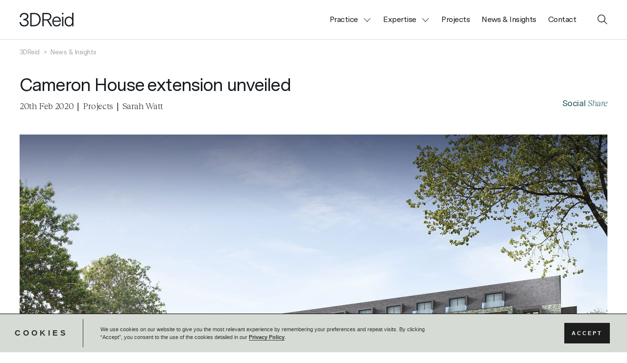

--- FILE ---
content_type: text/html; charset=UTF-8
request_url: https://www.3dreid.com/projects/cameron-house-extension-unveiled/
body_size: 11837
content:

<!DOCTYPE html>
<html lang="en-GB" xmlns="http://www.w3.org/1999/xhtml"><head profile="http://gmpg.org/xfn/11">
<!-- Google tag (gtag.js) -->
<script async src="https://www.googletagmanager.com/gtag/js?id=G-XJRY9FF6QC"></script>
<script>
  window.dataLayer = window.dataLayer || [];
  function gtag(){dataLayer.push(arguments);}
  gtag('js', new Date());

  gtag('config', 'G-XJRY9FF6QC');
</script>
   <meta http-equiv="Content-Type" content="text/html;   charset=UTF-8"/>
   <meta name="viewport" content="width=device-width, minimum-scale=1,   maximum-scale=5"/>
   <link rel="icon" type="image/png" href="https://www.3dreid.com/favicon.ico"/>
   <link rel="alternate" type="application/rss+xml" title="3DReid RSS Feed" href="https://www.3dreid.com/feed/"/>
   <link rel="pingback" href="https://www.3dreid.com/xmlrpc.php"/>
         <script async src="https://static.addtoany.com/menu/page.js"></script>
   

   <!--[if lt IE 9]>
   <script src="//html5shiv.googlecode.com/svn/trunk/html5.js"></script>
   <script src="https://ajax.googleapis.com/ajax/libs/jqueryui/1.12.1/jquery-ui.min.js"></script>
   <![endif]-->

   <meta name='robots' content='index, follow, max-image-preview:large, max-snippet:-1, max-video-preview:-1' />

	<!-- This site is optimized with the Yoast SEO plugin v26.0 - https://yoast.com/wordpress/plugins/seo/ -->
	<title>Cameron House extension unveiled | 3DReid</title>
	<meta name="description" content="Cameron House extension unveiled. The first glimpse of the interior of Cameron House Hotel Lomond Wing extension design by 3DReid Architects." />
	<link rel="canonical" href="https://www.3dreid.com/projects/cameron-house-extension-unveiled/" />
	<meta property="og:locale" content="en_GB" />
	<meta property="og:type" content="article" />
	<meta property="og:title" content="Cameron House extension unveiled | 3DReid" />
	<meta property="og:description" content="Cameron House extension unveiled. The first glimpse of the interior of Cameron House Hotel Lomond Wing extension design by 3DReid Architects." />
	<meta property="og:url" content="https://www.3dreid.com/projects/cameron-house-extension-unveiled/" />
	<meta property="og:site_name" content="3DReid" />
	<meta property="article:published_time" content="2020-02-20T12:56:26+00:00" />
	<meta property="article:modified_time" content="2025-02-21T12:15:31+00:00" />
	<meta property="og:image" content="https://www.3dreid.com/wp-content/uploads/2020/02/cameron-house-extension-unveiled-featured.jpg" />
	<meta property="og:image:width" content="1050" />
	<meta property="og:image:height" content="965" />
	<meta property="og:image:type" content="image/jpeg" />
	<meta name="author" content="Ashley Torrance" />
	<meta name="twitter:card" content="summary_large_image" />
	<meta name="twitter:label1" content="Written by" />
	<meta name="twitter:data1" content="Ashley Torrance" />
	<meta name="twitter:label2" content="Estimated reading time" />
	<meta name="twitter:data2" content="1 minute" />
	<script type="application/ld+json" class="yoast-schema-graph">{"@context":"https://schema.org","@graph":[{"@type":"WebPage","@id":"https://www.3dreid.com/projects/cameron-house-extension-unveiled/","url":"https://www.3dreid.com/projects/cameron-house-extension-unveiled/","name":"Cameron House extension unveiled | 3DReid","isPartOf":{"@id":"https://www.3dreid.com/#website"},"primaryImageOfPage":{"@id":"https://www.3dreid.com/projects/cameron-house-extension-unveiled/#primaryimage"},"image":{"@id":"https://www.3dreid.com/projects/cameron-house-extension-unveiled/#primaryimage"},"thumbnailUrl":"https://www.3dreid.com/wp-content/uploads/2020/02/cameron-house-extension-unveiled-featured.jpg","datePublished":"2020-02-20T12:56:26+00:00","dateModified":"2025-02-21T12:15:31+00:00","author":{"@id":"https://www.3dreid.com/#/schema/person/639a075545e1f27749f280148a3a974b"},"description":"Cameron House extension unveiled. The first glimpse of the interior of Cameron House Hotel Lomond Wing extension design by 3DReid Architects.","breadcrumb":{"@id":"https://www.3dreid.com/projects/cameron-house-extension-unveiled/#breadcrumb"},"inLanguage":"en-GB","potentialAction":[{"@type":"ReadAction","target":["https://www.3dreid.com/projects/cameron-house-extension-unveiled/"]}]},{"@type":"ImageObject","inLanguage":"en-GB","@id":"https://www.3dreid.com/projects/cameron-house-extension-unveiled/#primaryimage","url":"https://www.3dreid.com/wp-content/uploads/2020/02/cameron-house-extension-unveiled-featured.jpg","contentUrl":"https://www.3dreid.com/wp-content/uploads/2020/02/cameron-house-extension-unveiled-featured.jpg","width":1050,"height":965,"caption":"Cameron House extension unveiled Featured"},{"@type":"BreadcrumbList","@id":"https://www.3dreid.com/projects/cameron-house-extension-unveiled/#breadcrumb","itemListElement":[{"@type":"ListItem","position":1,"name":"Home","item":"https://www.3dreid.com/"},{"@type":"ListItem","position":2,"name":"Cameron House extension unveiled"}]},{"@type":"WebSite","@id":"https://www.3dreid.com/#website","url":"https://www.3dreid.com/","name":"3DReid","description":"","potentialAction":[{"@type":"SearchAction","target":{"@type":"EntryPoint","urlTemplate":"https://www.3dreid.com/?s={search_term_string}"},"query-input":{"@type":"PropertyValueSpecification","valueRequired":true,"valueName":"search_term_string"}}],"inLanguage":"en-GB"},{"@type":"Person","@id":"https://www.3dreid.com/#/schema/person/639a075545e1f27749f280148a3a974b","name":"Ashley Torrance","image":{"@type":"ImageObject","inLanguage":"en-GB","@id":"https://www.3dreid.com/#/schema/person/image/","url":"https://secure.gravatar.com/avatar/0ded45adb93f85e18c4cbf2c2cf83e895e27221e84d6245ee354ffd7334171da?s=96&d=mm&r=g","contentUrl":"https://secure.gravatar.com/avatar/0ded45adb93f85e18c4cbf2c2cf83e895e27221e84d6245ee354ffd7334171da?s=96&d=mm&r=g","caption":"Ashley Torrance"}}]}</script>
	<!-- / Yoast SEO plugin. -->


<link rel='dns-prefetch' href='//www.googletagmanager.com' />
<style id='wp-img-auto-sizes-contain-inline-css' type='text/css'>
img:is([sizes=auto i],[sizes^="auto," i]){contain-intrinsic-size:3000px 1500px}
/*# sourceURL=wp-img-auto-sizes-contain-inline-css */
</style>
<link rel='stylesheet' id='sbi_styles-css' href='https://www.3dreid.com/wp-content/plugins/instagram-feed/css/sbi-styles.min.css?ver=6.9.1' type='text/css' media='all' />
<style id='classic-theme-styles-inline-css' type='text/css'>
/*! This file is auto-generated */
.wp-block-button__link{color:#fff;background-color:#32373c;border-radius:9999px;box-shadow:none;text-decoration:none;padding:calc(.667em + 2px) calc(1.333em + 2px);font-size:1.125em}.wp-block-file__button{background:#32373c;color:#fff;text-decoration:none}
/*# sourceURL=/wp-includes/css/classic-themes.min.css */
</style>
<link rel='stylesheet' id='contact-form-7-css' href='https://www.3dreid.com/wp-content/plugins/contact-form-7/includes/css/styles.css?ver=6.1.2' type='text/css' media='all' />
<style id='contact-form-7-inline-css' type='text/css'>
.wpcf7 .wpcf7-recaptcha iframe {margin-bottom: 0;}.wpcf7 .wpcf7-recaptcha[data-align="center"] > div {margin: 0 auto;}.wpcf7 .wpcf7-recaptcha[data-align="right"] > div {margin: 0 0 0 auto;}
/*# sourceURL=contact-form-7-inline-css */
</style>
<link rel='stylesheet' id='wpcf7-redirect-script-frontend-css' href='https://www.3dreid.com/wp-content/plugins/wpcf7-redirect/build/assets/frontend-script.css?ver=2c532d7e2be36f6af233' type='text/css' media='all' />
<link rel='stylesheet' id='style-css' href='https://www.3dreid.com/wp-content/themes/3dreid/style.css' rel='preload' as='style' async='async' type='text/css' media='' />
<link rel='stylesheet' id='slick-style-min-css' href='//cdnjs.cloudflare.com/ajax/libs/slick-carousel/1.9.0/slick.min.css' rel='preload' as='style' async='async' type='text/css' media='' />
<link rel='stylesheet' id='comp-breadcrumbs-css-css' href='https://www.3dreid.com/wp-content/themes/3dreid/assets/components/comp-breadcrumbs/comp-breadcrumbs.min.css' rel='preload' as='style' async='async' type='text/css' media='' />
<link rel='stylesheet' id='lity-style-css' href='//cdnjs.cloudflare.com/ajax/libs/lity/2.4.1/lity.css?ver=6.9' rel='preload' as='style' async='async' type='text/css' media='all' />
<link rel='stylesheet' id='comp-single-news-css-css' href='https://www.3dreid.com/wp-content/themes/3dreid/assets/components/comp-single-news/comp-single-news.min.css' rel='preload' as='style' async='async' type='text/css' media='' />
<link rel='stylesheet' id='comp-listing-news-css-css' href='https://www.3dreid.com/wp-content/themes/3dreid/assets/components/comp-listing-news/comp-listing-news.min.css' rel='preload' as='style' async='async' type='text/css' media='' />
<link rel='stylesheet' id='comp-quote-news-css-css' href='https://www.3dreid.com/wp-content/themes/3dreid/assets/components/comp-quote-news/comp-quote-news.min.css' rel='preload' as='style' async='async' type='text/css' media='' />
<script type="text/javascript" src="https://www.3dreid.com/wp-includes/js/jquery/jquery.min.js" id="jquery-core-js"></script>
<script type="text/javascript" src="https://www.3dreid.com/wp-includes/js/jquery/jquery-migrate.min.js" id="jquery-migrate-js"></script>
<script type="text/javascript" src="//cdnjs.cloudflare.com/ajax/libs/slick-carousel/1.9.0/slick.min.js" id="slick-min-js"></script>
<script type="text/javascript" src="//cdnjs.cloudflare.com/ajax/libs/jquery.lazy/1.7.9/jquery.lazy.min.js" id="lazy-loader-js"></script>
<script type="text/javascript" src="//cdnjs.cloudflare.com/ajax/libs/gsap/3.11.1/gsap.min.js" id="gsap-min-js"></script>
<script type="text/javascript" src="//cdnjs.cloudflare.com/ajax/libs/gsap/3.11.1/ScrollTrigger.min.js" id="gsap-scrolltrigger-min-js"></script>

<link rel='shortlink' href='https://www.3dreid.com/?p=6048' />
<meta name="generator" content="Site Kit by Google 1.166.0" /><style type="text/css">.tplis-cl-cookies:after{content:'';clear:both;display:block}.tplis-cl-cookies{background-color:rgba(214,219,213,1.00);position:fixed;bottom:0;border-top:1px solid #3B3939;width:100%;z-index:9000;margin:0;overflow:hidden;border-color:#000;border-width:1px}.tplis-cl-cookies-head h4{border-right-color:#333}.tplis-cl-cookies-buttons:after{clear:both:content:"";display:block}.tplis-cl-cookies-text *{color:#333}.tplis-cl-button-accept,.tplis-cl-button-accept:hover,.tplis-cl-button-accept:focus,.tplis-cl-button-accept:active{background-color:#1D1D1D;color:#FFF}.tplis-cl-button-accept svg{fill:#FFF}.tplis-cl-button-refuse,.tplis-cl-button-refuse:hover{background-color:#3B3939;color:#FFF}.tplis-cl-button-refuse svg{fill:#FFF}.tplis-cl-cookies-text a{font-weight:bold;-webkit-transition:all 250ms ease-in-out;-moz-transition:all 250ms ease-in-out;-ms-transition:all 250ms ease-in-out;-o-transition:all 250ms ease-in-out;transition:all 250ms ease-in-out;border-bottom:1px solid #333}.tplis-cl-cookies-text a:hover,.tplis-cl-cookies-text a:focus,.tplis-cl-cookies-text a:active{color:#333;opacity:.6}.tplis-cl-cookies{display:flex;padding:10px 15px;justify-content:space-between;align-items:center}.tplis-cl-cookies-text{display:flex;width:100%}.tplis-cl-cookies h4{text-transform:uppercase;letter-spacing:5px;font-size:12pt}.tplis-cl-cookies p{font-size:8pt;padding-bottom:20px;line-height:150%}.tplis-cl-cookies a{text-decoration:none;font-weight:700}.tplis-cl-cookies-head h4{font-weight:700;padding:20px 30px 20px 15px;border-right:1px solid}.tplis-cl-cookies-content-text{margin:0 20px 0 35px;padding:0;font-weight:400;max-width:678px;display:flex;align-items:center}.tplis-cl-cookies .tplis-cl-cookies-content-text *{margin:0;padding:0}.tplis-cl-cookies-buttons{text-align:center;display:flex;justify-content:flex-end;max-width:500px}.tplis-cl-is-btn-refuse .tplis-cl-cookies-buttons{width:100%}.tplis-cl-button{padding:30px 10px 10px 8px;font-weight:400;padding:15px;display:block;text-transform:uppercase;letter-spacing:3px;margin:0 20px 0 20px;-webkit-transition:all .1s ease-out;-moz-transition:all .1s ease-out;transition:all .1s ease-out;font-size:8pt;align-self:center}.tplis-cl-button:hover{-ms-transform:scale(1.04);-webkit-transform:scale(1.04);transform:scale(1.04)}@media only screen and (max-width:998px){.tplis-cl-cookies{flex-direction:column}.tplis-cl-cookies-buttons{max-width:none;justify-content:center;margin-top:10px}.tplis-cl-button{width:100%;padding:8px 15px;margin:0}.tplis-cl-cookies-buttons{width:100%}.tplis-cl-is-btn-refuse .tplis-cl-button.tplis-cl-button-accept{margin-right:10px}.tplis-cl-is-btn-refuse .tplis-cl-button.tplis-cl-button-refuse{margin-left:10px}}@media only screen and (max-width:768px){.tplis-cl-cookies-head{display:none}.tplis-cl-cookies-content-text{margin:0}}</style>
<style id='global-styles-inline-css' type='text/css'>
:root{--wp--preset--aspect-ratio--square: 1;--wp--preset--aspect-ratio--4-3: 4/3;--wp--preset--aspect-ratio--3-4: 3/4;--wp--preset--aspect-ratio--3-2: 3/2;--wp--preset--aspect-ratio--2-3: 2/3;--wp--preset--aspect-ratio--16-9: 16/9;--wp--preset--aspect-ratio--9-16: 9/16;--wp--preset--color--black: #000000;--wp--preset--color--cyan-bluish-gray: #abb8c3;--wp--preset--color--white: #ffffff;--wp--preset--color--pale-pink: #f78da7;--wp--preset--color--vivid-red: #cf2e2e;--wp--preset--color--luminous-vivid-orange: #ff6900;--wp--preset--color--luminous-vivid-amber: #fcb900;--wp--preset--color--light-green-cyan: #7bdcb5;--wp--preset--color--vivid-green-cyan: #00d084;--wp--preset--color--pale-cyan-blue: #8ed1fc;--wp--preset--color--vivid-cyan-blue: #0693e3;--wp--preset--color--vivid-purple: #9b51e0;--wp--preset--gradient--vivid-cyan-blue-to-vivid-purple: linear-gradient(135deg,rgb(6,147,227) 0%,rgb(155,81,224) 100%);--wp--preset--gradient--light-green-cyan-to-vivid-green-cyan: linear-gradient(135deg,rgb(122,220,180) 0%,rgb(0,208,130) 100%);--wp--preset--gradient--luminous-vivid-amber-to-luminous-vivid-orange: linear-gradient(135deg,rgb(252,185,0) 0%,rgb(255,105,0) 100%);--wp--preset--gradient--luminous-vivid-orange-to-vivid-red: linear-gradient(135deg,rgb(255,105,0) 0%,rgb(207,46,46) 100%);--wp--preset--gradient--very-light-gray-to-cyan-bluish-gray: linear-gradient(135deg,rgb(238,238,238) 0%,rgb(169,184,195) 100%);--wp--preset--gradient--cool-to-warm-spectrum: linear-gradient(135deg,rgb(74,234,220) 0%,rgb(151,120,209) 20%,rgb(207,42,186) 40%,rgb(238,44,130) 60%,rgb(251,105,98) 80%,rgb(254,248,76) 100%);--wp--preset--gradient--blush-light-purple: linear-gradient(135deg,rgb(255,206,236) 0%,rgb(152,150,240) 100%);--wp--preset--gradient--blush-bordeaux: linear-gradient(135deg,rgb(254,205,165) 0%,rgb(254,45,45) 50%,rgb(107,0,62) 100%);--wp--preset--gradient--luminous-dusk: linear-gradient(135deg,rgb(255,203,112) 0%,rgb(199,81,192) 50%,rgb(65,88,208) 100%);--wp--preset--gradient--pale-ocean: linear-gradient(135deg,rgb(255,245,203) 0%,rgb(182,227,212) 50%,rgb(51,167,181) 100%);--wp--preset--gradient--electric-grass: linear-gradient(135deg,rgb(202,248,128) 0%,rgb(113,206,126) 100%);--wp--preset--gradient--midnight: linear-gradient(135deg,rgb(2,3,129) 0%,rgb(40,116,252) 100%);--wp--preset--font-size--small: 13px;--wp--preset--font-size--medium: 20px;--wp--preset--font-size--large: 36px;--wp--preset--font-size--x-large: 42px;--wp--preset--spacing--20: 0.44rem;--wp--preset--spacing--30: 0.67rem;--wp--preset--spacing--40: 1rem;--wp--preset--spacing--50: 1.5rem;--wp--preset--spacing--60: 2.25rem;--wp--preset--spacing--70: 3.38rem;--wp--preset--spacing--80: 5.06rem;--wp--preset--shadow--natural: 6px 6px 9px rgba(0, 0, 0, 0.2);--wp--preset--shadow--deep: 12px 12px 50px rgba(0, 0, 0, 0.4);--wp--preset--shadow--sharp: 6px 6px 0px rgba(0, 0, 0, 0.2);--wp--preset--shadow--outlined: 6px 6px 0px -3px rgb(255, 255, 255), 6px 6px rgb(0, 0, 0);--wp--preset--shadow--crisp: 6px 6px 0px rgb(0, 0, 0);}:where(.is-layout-flex){gap: 0.5em;}:where(.is-layout-grid){gap: 0.5em;}body .is-layout-flex{display: flex;}.is-layout-flex{flex-wrap: wrap;align-items: center;}.is-layout-flex > :is(*, div){margin: 0;}body .is-layout-grid{display: grid;}.is-layout-grid > :is(*, div){margin: 0;}:where(.wp-block-columns.is-layout-flex){gap: 2em;}:where(.wp-block-columns.is-layout-grid){gap: 2em;}:where(.wp-block-post-template.is-layout-flex){gap: 1.25em;}:where(.wp-block-post-template.is-layout-grid){gap: 1.25em;}.has-black-color{color: var(--wp--preset--color--black) !important;}.has-cyan-bluish-gray-color{color: var(--wp--preset--color--cyan-bluish-gray) !important;}.has-white-color{color: var(--wp--preset--color--white) !important;}.has-pale-pink-color{color: var(--wp--preset--color--pale-pink) !important;}.has-vivid-red-color{color: var(--wp--preset--color--vivid-red) !important;}.has-luminous-vivid-orange-color{color: var(--wp--preset--color--luminous-vivid-orange) !important;}.has-luminous-vivid-amber-color{color: var(--wp--preset--color--luminous-vivid-amber) !important;}.has-light-green-cyan-color{color: var(--wp--preset--color--light-green-cyan) !important;}.has-vivid-green-cyan-color{color: var(--wp--preset--color--vivid-green-cyan) !important;}.has-pale-cyan-blue-color{color: var(--wp--preset--color--pale-cyan-blue) !important;}.has-vivid-cyan-blue-color{color: var(--wp--preset--color--vivid-cyan-blue) !important;}.has-vivid-purple-color{color: var(--wp--preset--color--vivid-purple) !important;}.has-black-background-color{background-color: var(--wp--preset--color--black) !important;}.has-cyan-bluish-gray-background-color{background-color: var(--wp--preset--color--cyan-bluish-gray) !important;}.has-white-background-color{background-color: var(--wp--preset--color--white) !important;}.has-pale-pink-background-color{background-color: var(--wp--preset--color--pale-pink) !important;}.has-vivid-red-background-color{background-color: var(--wp--preset--color--vivid-red) !important;}.has-luminous-vivid-orange-background-color{background-color: var(--wp--preset--color--luminous-vivid-orange) !important;}.has-luminous-vivid-amber-background-color{background-color: var(--wp--preset--color--luminous-vivid-amber) !important;}.has-light-green-cyan-background-color{background-color: var(--wp--preset--color--light-green-cyan) !important;}.has-vivid-green-cyan-background-color{background-color: var(--wp--preset--color--vivid-green-cyan) !important;}.has-pale-cyan-blue-background-color{background-color: var(--wp--preset--color--pale-cyan-blue) !important;}.has-vivid-cyan-blue-background-color{background-color: var(--wp--preset--color--vivid-cyan-blue) !important;}.has-vivid-purple-background-color{background-color: var(--wp--preset--color--vivid-purple) !important;}.has-black-border-color{border-color: var(--wp--preset--color--black) !important;}.has-cyan-bluish-gray-border-color{border-color: var(--wp--preset--color--cyan-bluish-gray) !important;}.has-white-border-color{border-color: var(--wp--preset--color--white) !important;}.has-pale-pink-border-color{border-color: var(--wp--preset--color--pale-pink) !important;}.has-vivid-red-border-color{border-color: var(--wp--preset--color--vivid-red) !important;}.has-luminous-vivid-orange-border-color{border-color: var(--wp--preset--color--luminous-vivid-orange) !important;}.has-luminous-vivid-amber-border-color{border-color: var(--wp--preset--color--luminous-vivid-amber) !important;}.has-light-green-cyan-border-color{border-color: var(--wp--preset--color--light-green-cyan) !important;}.has-vivid-green-cyan-border-color{border-color: var(--wp--preset--color--vivid-green-cyan) !important;}.has-pale-cyan-blue-border-color{border-color: var(--wp--preset--color--pale-cyan-blue) !important;}.has-vivid-cyan-blue-border-color{border-color: var(--wp--preset--color--vivid-cyan-blue) !important;}.has-vivid-purple-border-color{border-color: var(--wp--preset--color--vivid-purple) !important;}.has-vivid-cyan-blue-to-vivid-purple-gradient-background{background: var(--wp--preset--gradient--vivid-cyan-blue-to-vivid-purple) !important;}.has-light-green-cyan-to-vivid-green-cyan-gradient-background{background: var(--wp--preset--gradient--light-green-cyan-to-vivid-green-cyan) !important;}.has-luminous-vivid-amber-to-luminous-vivid-orange-gradient-background{background: var(--wp--preset--gradient--luminous-vivid-amber-to-luminous-vivid-orange) !important;}.has-luminous-vivid-orange-to-vivid-red-gradient-background{background: var(--wp--preset--gradient--luminous-vivid-orange-to-vivid-red) !important;}.has-very-light-gray-to-cyan-bluish-gray-gradient-background{background: var(--wp--preset--gradient--very-light-gray-to-cyan-bluish-gray) !important;}.has-cool-to-warm-spectrum-gradient-background{background: var(--wp--preset--gradient--cool-to-warm-spectrum) !important;}.has-blush-light-purple-gradient-background{background: var(--wp--preset--gradient--blush-light-purple) !important;}.has-blush-bordeaux-gradient-background{background: var(--wp--preset--gradient--blush-bordeaux) !important;}.has-luminous-dusk-gradient-background{background: var(--wp--preset--gradient--luminous-dusk) !important;}.has-pale-ocean-gradient-background{background: var(--wp--preset--gradient--pale-ocean) !important;}.has-electric-grass-gradient-background{background: var(--wp--preset--gradient--electric-grass) !important;}.has-midnight-gradient-background{background: var(--wp--preset--gradient--midnight) !important;}.has-small-font-size{font-size: var(--wp--preset--font-size--small) !important;}.has-medium-font-size{font-size: var(--wp--preset--font-size--medium) !important;}.has-large-font-size{font-size: var(--wp--preset--font-size--large) !important;}.has-x-large-font-size{font-size: var(--wp--preset--font-size--x-large) !important;}
/*# sourceURL=global-styles-inline-css */
</style>
</head>
<body class="wp-singular post-template-default single single-post postid-6048 single-format-standard wp-theme-3dreid">
<header class="content normal-header">
   <div class="nav-sticky">
      <!-- Header Main Section -->
      <div class="main-header ">
         <div class="header-menu-container ">
            <div class="left">
               <div class="logo">
                  <a href="https://www.3dreid.com">
                     <img src="https://www.3dreid.com/wp-content/themes/3dreid/assets/img/3dreid-logo-black-2.svg"
                          alt="3DReid - Logo">
                  </a>
               </div>
            </div>
            <div class="right">
               <nav>
                  <div class="menu-main-menu-container"><ul id="menu-main-menu" class="menu"><li class="tier-0"><span data-id="11700" class="  menu-drop-icon"> Practice</span><span class="children-dropdown-trigger"></span>
<div class='sub-menu-wrap'><ul class='sub-menu'>
<li class="tier-1"><img class="header-lazy" data-src="https://www.3dreid.com/wp-content/uploads/2023/06/3dreid-people-london-studio-8537.jpg" /><a class=" " href="https://www.3dreid.com/practice/"> Our Practice</a></li>
<li class="tier-1"><img class="header-lazy" data-src="https://www.3dreid.com/wp-content/uploads/2023/05/3dreid-people-manchester-studio-6355a.jpg" /><a class=" " href="https://www.3dreid.com/practice/our-people/"> Our People</a></li>
<li class="tier-1"><img class="header-lazy" data-src="https://www.3dreid.com/wp-content/uploads/2023/03/3dreid-people-london-studio-3030.jpg" /><a class=" " href="https://www.3dreid.com/practice/our-approach/"> Our Approach</a></li>
<li class="tier-1"><img class="header-lazy" data-src="https://www.3dreid.com/wp-content/uploads/2023/05/3dreid-people-edinburgh-studio-6189.jpg" /><a class=" " href="https://www.3dreid.com/practice/careers/"> Careers</a></li>
<li class="tier-1"><img class="header-lazy" data-src="https://www.3dreid.com/wp-content/uploads/2023/05/3dreid-one-angel-square-manchester-100260-n86.jpg" /><a class=" " href="https://www.3dreid.com/practice/sustainability/"> Sustainability</a></li>
<li class="tier-1"><a class=" " href="https://www.3dreid.com/downloads/"> Downloads</a></li>
</ul></div>
</li>
<li class="tier-0"><span data-id="315" class="  menu-drop-icon"> Expertise</span><span class="children-dropdown-trigger"></span>
<div class='sub-menu-wrap'><ul class='sub-menu'>
<li class="tier-1"><img class="header-lazy" data-src="https://www.3dreid.com/wp-content/uploads/2023/01/architecture-header-image.jpg" /><a class=" " href="https://www.3dreid.com/architecture/"> Architecture</a></li>
<li class="tier-1"><img class="header-lazy" data-src="https://www.3dreid.com/wp-content/uploads/2023/01/interior-header-image.jpg" /><a class=" " href="https://www.3dreid.com/interiors/"> Interiors</a></li>
<li class="tier-1"><img class="header-lazy" data-src="https://www.3dreid.com/wp-content/uploads/2023/01/master-planning-header-image.jpg" /><a class=" " href="https://www.3dreid.com/masterplanning/"> Masterplanning</a></li>
<li class="tier-1 absolute-link"><a class=" " href="https://www.3dreid.com/sectors/"> Discover Our Sectors</a></li>
</ul></div>
</li>
<li class="tier-0"><a class=" " href="https://www.3dreid.com/our-projects/"> Projects</a></li>
<li class="tier-0"><a class=" " href="https://www.3dreid.com/news-insights/"> News &#038; Insights</a></li>
<li class="tier-0"><a class=" " href="https://www.3dreid.com/contact-us/"> Contact</a></li>
</ul></div>               </nav>
               <button class="search-btn"><img src="https://www.3dreid.com/wp-content/themes/3dreid/assets/img/search-icon-black.png" alt=""></button>
            </div>
         </div>
         <div class="full-screen-menu-container">
         </div>
      </div>

      <!-- Mobile Header Section -->
      <div class="mobile-header  ">
         <div class="header-menu-container add-flex-fix">
            <div class="display-flex justify-content-center left">
               <div class="logo">
                  <a href="https://www.3dreid.com">
                     <img src="https://www.3dreid.com/wp-content/themes/3dreid/assets/img/3dreid-logo-black-2.svg"
                          alt="3DReid - Logo">
                  </a>
               </div>
            </div>
            <div class="display-flex align-items-center justify-content-end position-unset right">
               <div class="mobile-burger-outer-container">
                  <div class="burger-holder" id="hamburger-6">
                     <span class="line"></span>
                     <span class="line"></span>
                  </div> <!-- burger-holder Ends -->
               </div> <!-- mobile-burger-outer-container Ends -->
            </div>
         </div>
      </div>
   </div>

   <!-- Flyout Menu -->
   <div class="flyout-menu-container dark-green-background">
      <div class="flyout-menu-holder">
         <nav role="navigation" aria-label="Main navigation" itemscope="" itemtype="http://schema.org/SiteNavigationElement">
            <div class="menu-mobile-menu-container"><ul id="menu-mobile-menu" class="menu"><li class="tier-0"><span data-id="11697" class="  menu-drop-icon"> Practice</span><span class="children-dropdown-trigger"></span>
<div class='sub-menu-wrap'><ul class='sub-menu'>
<li class="tier-1"><a class=" " href="https://www.3dreid.com/practice/"> Our Practice</a></li>
<li class="tier-1"><a class=" " href="https://www.3dreid.com/practice/our-people/"> Our People</a></li>
<li class="tier-1"><a class=" " href="https://www.3dreid.com/practice/our-approach/"> Our Approach</a></li>
<li class="tier-1"><a class=" " href="https://www.3dreid.com/practice/careers/"> Careers</a></li>
<li class="tier-1"><a class=" " href="https://www.3dreid.com/practice/sustainability/"> Sustainability</a></li>
<li class="tier-1"><a class=" " href="https://www.3dreid.com/downloads/"> Downloads</a></li>
</ul></div>
</li>
<li class="tier-0"><span data-id="561" class="  menu-drop-icon"> Expertise</span><span class="children-dropdown-trigger"></span>
<div class='sub-menu-wrap'><ul class='sub-menu'>
<li class="tier-1"><a class=" " href="https://www.3dreid.com/architecture/"> Architecture</a></li>
<li class="tier-1"><a class=" " href="https://www.3dreid.com/interiors/"> Interiors</a></li>
<li class="tier-1"><a class=" " href="https://www.3dreid.com/masterplanning/"> Masterplanning</a></li>
<li class="tier-1"><a class=" " href="https://www.3dreid.com/sectors/"> Sectors</a></li>
</ul></div>
</li>
<li class="tier-0"><a class=" " href="https://www.3dreid.com/our-projects/"> Projects</a></li>
<li class="tier-0"><a class=" " href="https://www.3dreid.com/news-insights/"> News &#038; Insights</a></li>
<li class="tier-0"><a class=" " href="https://www.3dreid.com/contact-us/"> Contact</a></li>
</ul></div>         </nav>
      </div> <!-- flyout-menu-holder Ends -->
      <button class="search-btn">
         Search
         <img src="https://www.3dreid.com/wp-content/themes/3dreid/assets/img/search-icon-black.png" title="Search"
              alt="Search - 3DReid">
      </button>
   </div> <!-- flyout-menu-container Ends -->

   <!-- Header Search -->
   <div class="header-search-container">
      <div class="hs-bar-container">
         <div class="logo-container">
            <img src="https://www.3dreid.com/wp-content/themes/3dreid/assets/img/logo-white.svg" title="Logo" alt="Logo - 3DReid">
         </div>
         <div class="content-container">
            Search for something in the 3DReid world
         </div>
         <div class="close-btn-container">
            <button>Close <span class="highlight">Search</span></button>
         </div>
      </div>
      <div class="hs-input-container">
         <div class="flex-content-block">
            <div class="col-xs-12-12 col-md-12-12">
               <form action="/" method="get">
                  <input type="text" name="s" id="search" value="" placeholder="Start typing…"/>
               </form>
            </div>
         </div>
      </div>
      <div class="hs-result-container">
         <div class="search-loader">
            <span>Searching...</span>
         </div>
         <div class="hs-result"></div>
      </div>
   </div>
   <!-- Header Search Ends -->
</header> <!-- content Ends -->
<main class="wrapper">
<section class="content breadcrumbs">
	<span property="itemListElement" typeof="ListItem">
		<a property="item" typeof="WebPage" title="Go to 3DReid." href="https://www.3dreid.com" class="home">
			<span property="name">3DReid</span>
		</a>
		<meta property="position" content="1">
	</span>
	>
	<span property="itemListElement" typeof="ListItem">
		<a property="item" typeof="WebPage" title="Go to Insights." href="https://www.3dreid.com/news-insights/" class="post post-page">
			<span property="name">News &amp; Insights</span>
		</a>
		<meta property="position" content="2">
	</span>
</section>
<section class="content news-single-top">
	<article itemscope itemtype="http://schema.org/NewsArticle">
    <div class="add-flex-fix comp-sn-title-block side-gutters">
        <div class="col-xs-12-12 col-md-9-12 grid-gutters">
            <div class="comp-sn-title">
                <h1 itemprop="name headline">Cameron House extension unveiled</h1>
				<div class="comp-sn-details">
					<ul>
						<li>20th Feb 2020</li>
													<li><span class="comp-sn-details-separator">|&nbsp;&nbsp;</span>Projects</li>
													<li><span class="comp-sn-details-separator">|&nbsp;&nbsp;</span>Sarah Watt</li>
																	</ul>
				</div>
            </div>
        </div>
        <div class="col-xs-12-12 col-md-3-12 grid-gutters">
			<div class="comp-sn-social-share-container">
				<div class="comp-sn-social-share-button">Social&nbsp;<span class="highlight">Share</span></div>
				<ul class="a2a_kit a2a_kit_size_32">
					<li><a class="a2a_button_twitter" href="#"><img src="https://www.3dreid.com/wp-content/themes/3dreid/assets/img/share-x.png" class="lazy" title="3DReid" alt="3DReid" width="16px" height="16px"></a></li>
					<li><a class="a2a_button_facebook" href="#"><img src="https://www.3dreid.com/wp-content/themes/3dreid/assets/img/share-facebook.png" class="lazy" title="3DReid" alt="3DReid" width="16px" height="16px"></a></li>
					<li><a class="a2a_button_linkedin" href="#"><img src="https://www.3dreid.com/wp-content/themes/3dreid/assets/img/share-linkedin.png" class="lazy" title="3DReid" alt="3DReid" width="16px" height="16px"></a></li>
					<li><a href="mailto:?subject=Cameron House extension unveiled on 3DReid &body=https://www.3dreid.com/projects/cameron-house-extension-unveiled/"title="Share by Email"><img src="https://www.3dreid.com/wp-content/themes/3dreid/assets/img/share-email.png" class="lazy" title="3DReid" alt="3DReid" width="16px" height="16px"></a></li>
				</ul>
			</div>
        </div>
    </div>
			<div class="forty-spacer"></div>
		<div class="comp-sn-banner-image side-gutters fade-in-animation" itemprop="image">
			<div class="grid-gutters">
				<img src="https://www.3dreid.com/wp-content/uploads/2020/02/cameron-house-extension-unveiled-banner-2130x1200.jpg" alt="Cameron House extension unveiled Banner"
                          title="Cameron House extension unveiled Banner"  width="1420" height="800" class="hide-on-responsive">
				<img src="https://www.3dreid.com/wp-content/uploads/2020/02/cameron-house-extension-unveiled-mobile-800x800.jpg" width="800" height="800"  class="show-on-responsive">
			</div>
		</div>
			
		 <div class="add-flex-fix side-gutters">
			<div class="col-xs-12-12 col-md-8-12 col-lg-7-12 grid-gutters">
				<div class="comp-sn-content-holder" itemprop="articleBody"><p>Luxury Scottish five-star resort, Cameron House unveiled the <a href="https://weddings.cameronhouse.co.uk/" target="_blank" rel="noopener noreferrer">first glimpse</a> of the interior of the Cameron House Lomond Wing extension, which will include a brand-new ballroom and 68 bedrooms, following the news of planning approval from the Loch Lomond and The Trossachs National Park Authority.</p>
<p>Announcement follows 3DReid&#8217;s planning approval for Cameron House Lomond Wing extension at the five-star Lochside resort.</p>
<p>The resort has released a stunning digital walk through including CGI footage of a new 7,345 square foot ballroom and pre-function space complete with spectacular views of Loch Lomond. Suitable for large gatherings, the new ballroom is perfect for weddings and dinners, with capacity for 350 guests and over 400 people in a theatre or reception style arrangement.</p>
<p>Read more about Cameron House <a href="https://www.3dreid.com/project/cameron-house-hotel/">here</a>.</p>
</div>
			</div>
			<div class="col-xs-12-12 col-md-5-12 grid-gutters">&nbsp;</div>
		</div>
		
	<div class="fifty-spacer"></div>
</section>
<section class="content light-green-background">
	<div class="one-hundred-spacer"></div>
    <div class="add-flex-fix side-gutters">
		<div class="line-block">
			<div class="line"></div>
		</div>
		<div class="col-xs-12-12 col-md-7-12 grid-gutters">
			<div class="comp-qn-holder">
				<div class="comp-qn-text">“The extension will also allow us to increase the number of weddings, functions and guests we’re able to accommodate at Cameron House, and we’re confident these improvements will have a significant positive impact on the local economy.”</div>
									<div class="comp-qn-name">Andy Roger,</div>
													<div class="comp-qn-role">Resort Director at Cameron House</div>
							</div>
		</div>
	</div>
	<div class="one-hundred-spacer"></div>
</section>

<section class="content">
<div class="fifty-spacer"></div>	 <div class="add-flex-fix side-gutters">
		<div class="col-xs-12-12 col-md-8-12 col-lg-7-12 grid-gutters">
			<div class="comp-sn-secondary-content-holder" itemprop="articleBody"><p>Expected to be completed by summer 2021, the extension will include 68 new bedrooms on the upper three floors, the majority featuring large balconies with loch-facing views. A large outdoor terrace on the lower ground floor will create a separate, external space for smaller events with views overlooking Loch Lomond and the hills beyond.</p>
<p>Following a careful and sensitive restoration, Cameron House Hotel will re-open in late 2020 offering unrivalled five-star luxury and one of the most unique function venues in the UK.</p>
<p><strong>Andy Roger, resort director at Cameron House, said</strong>: “We warmly welcome the National Park Authority’s planning approval, which is a major step forward in the multi-million-pound redevelopment of the hotel.</p>
<p>“The proposed extension will maximise the stunning views of Loch Lomond whilst fully respecting the architectural integrity of the original house. The plans include a new loch-facing ballroom and 68 bedrooms, which will adjoin the hotel’s existing leisure wing. This will bring the resort’s total offering to 208 bedrooms, including 28 spectacular suites.</p>
<p>Cameron House is investing £17.5 million in the extension, which has been developed by our architectural team at 3DReid Ltd, closely supported by Amicus Property Consultants Limited Project Manager and Quantity Surveyor, Thomson Gray Principal Designer, Greyline Design Ltd Interior Designer and Hirst Landscape Architects.</p>
<p>For more information please visit <a href="https://weddings.cameronhouse.co.uk/" target="_blank" rel="noopener noreferrer">Cameron House&#8217;s</a> dedicated web pages.</p>
<h3>Visuals:</h3>
<p>© 3DReid</p>
</div>
		</div>
		<div class="col-xs-12-12 col-md-5-12 grid-gutters">&nbsp;</div>
	</div>
</section>
	<section class="content">
		<div class="one-hundred-spacer"></div>
		<div class="full-width-flex-container side-gutters">
			<div class="col-xs-12-12 col-md-12-12 col-lg-12-12 grid-gutters">
				<div class="related-news-listing-header">
					Related articles
				</div>
			</div>
		</div>

		<div class="full-width-flex-container side-gutters-listing-news news-listing-small-items">
			<div class="col-xs-12-12 col-md-12-12 add-flex-fix">
									<div class="news-listing-small-item-background col-xs-12-12 col-md-4-12 staggerFadeIn">
						<a href="https://www.3dreid.com/projects/yasas-new-hq-completed-at-bicester-motion/">
							<div class="news-listing-small-item hover-zoom">
								<div class="news-listing-small-item-category">
                                	Projects								</div>
								<div>
									<img width="690" height="634" src="https://www.3dreid.com/wp-content/uploads/2025/08/3dreid-yasas-new-hq-completed-at-bicester-motion-featured-690x634.jpg" class="attachment-small_item_news_listing size-small_item_news_listing wp-post-image" alt="" decoding="async" loading="lazy" />								</div>
								<div class="news-listing-small-item-content">
									<h4>
                                    	Architecture									</h4>
									<h3>YASA&#8217;s new HQ completed at Bicester Motion</h3>
									<div class="news-listing-small-item-cta">Read <span class="highlight">More</span></div>
								</div>
							</div>
							<div class="one-hundred-spacer show-on-responsive"></div>
						</a>
					</div>
									<div class="news-listing-small-item-background col-xs-12-12 col-md-4-12 staggerFadeIn">
						<a href="https://www.3dreid.com/news/rsa-annual-exhibition-2025/">
							<div class="news-listing-small-item hover-zoom">
								<div class="news-listing-small-item-category">
                                	News								</div>
								<div>
									<img width="690" height="920" src="https://www.3dreid.com/wp-content/uploads/2025/05/ryan-690x920.jpg" class="attachment-small_item_news_listing size-small_item_news_listing wp-post-image" alt="" decoding="async" loading="lazy" />								</div>
								<div class="news-listing-small-item-content">
									<h4>
                                    	Architecture									</h4>
									<h3>RSA Annual Exhibition 2025</h3>
									<div class="news-listing-small-item-cta">Read <span class="highlight">More</span></div>
								</div>
							</div>
							<div class="one-hundred-spacer show-on-responsive"></div>
						</a>
					</div>
									<div class="news-listing-small-item-background col-xs-12-12 col-md-4-12 staggerFadeIn">
						<a href="https://www.3dreid.com/awards/3dreid-wins-two-revo-awards-2024/">
							<div class="news-listing-small-item hover-zoom">
								<div class="news-listing-small-item-category">
                                	Awards								</div>
								<div>
									<img width="690" height="634" src="https://www.3dreid.com/wp-content/uploads/2024/12/3dreid-wins-two-revo-awards-2024-featured-690x634.jpg" class="attachment-small_item_news_listing size-small_item_news_listing wp-post-image" alt="3DReid wins two Revo Awards 2024" decoding="async" loading="lazy" />								</div>
								<div class="news-listing-small-item-content">
									<h4>
                                    	Architecture									</h4>
									<h3>3DReid wins two Revo Awards 2024</h3>
									<div class="news-listing-small-item-cta">Read <span class="highlight">More</span></div>
								</div>
							</div>
							<div class="one-hundred-spacer show-on-responsive"></div>
						</a>
					</div>
							</div>
		</div>
		<div class="one-hundred-spacer"></div>
	</section>
</main> <!-- wrap Ends -->

<footer class="content dark-green-background">
   <!-- <div class="flex-content-block clearfix side-gutters"></div>-->
   <div class="animation-container">
      <div class="line-block">
         <div class="line top-left"></div>
      </div>
      <div class="content-block">
         <div class="logo-and-nav-container">
                           <div class="logo">
                  <a href="https://www.3dreid.com">
                                             <img src="https://www.3dreid.com/wp-content/uploads/2022/11/footer-logo-1.png" alt="3DReid - Logo"
                           width="400px" height="100px">
                                       </a>
               </div>
                        <div class="footer-nav-container">
                                                      <a href="https://www.3dreid.com/privacy-policy/">Privacy Policy</a>
                                             </div>
         </div>
         <div class="box">
                        <div class="title">
                                 <p>Spaces that work, <span class="highlight">beautifully.</span></p>
                           </div>
            <div class="social-links-container">
                                                Follow Us
                              <div class="social-links">
                                       <a href="https://www.linkedin.com/company/3dreid-ltd/" target="_blank">
                        <img src="https://www.3dreid.com/wp-content/themes/3dreid/assets/img/icon-linkedin.svg"
                             alt="3DReid - LinkedIn" width="16px" height="16px">
                     </a>
                                                                           <a href="https://www.instagram.com/3dreid_architecture_and_design" target="_blank">
                        <img src="https://www.3dreid.com/wp-content/themes/3dreid/assets/img/icon-instagram.svg"
                             alt="3DReid - Instagram" width="16px" height="16px">
                     </a>
                                                   </div>
            </div>
         </div>
      </div>
   </div>
</footer> <!-- content Ends -->
<!-- Scroll to top container -->
<div class="scroll-to-top-container">
   <div class="scroll-to-top-btn">
      <img src="https://www.3dreid.com/wp-content/themes/3dreid/assets/img/icon-scroll-to-top.svg" alt="3DReid - Scroll to top"
           width="55px" height="55px">
   </div>
</div>
<script type="speculationrules">
{"prefetch":[{"source":"document","where":{"and":[{"href_matches":"/*"},{"not":{"href_matches":["/wp-*.php","/wp-admin/*","/wp-content/uploads/*","/wp-content/*","/wp-content/plugins/*","/wp-content/themes/3dreid/*","/*\\?(.+)"]}},{"not":{"selector_matches":"a[rel~=\"nofollow\"]"}},{"not":{"selector_matches":".no-prefetch, .no-prefetch a"}}]},"eagerness":"conservative"}]}
</script>
<!-- Instagram Feed JS -->
<script type="text/javascript">
var sbiajaxurl = "https://www.3dreid.com/wp-admin/admin-ajax.php";
</script>
<script type="text/javascript" src="https://www.3dreid.com/wp-includes/js/dist/hooks.min.js" id="wp-hooks-js"></script>
<script type="text/javascript" src="https://www.3dreid.com/wp-includes/js/dist/i18n.min.js" id="wp-i18n-js"></script>
<script type="text/javascript" id="wp-i18n-js-after">
/* <![CDATA[ */
wp.i18n.setLocaleData( { 'text direction\u0004ltr': [ 'ltr' ] } );
//# sourceURL=wp-i18n-js-after
/* ]]> */
</script>
<script type="text/javascript" src="https://www.3dreid.com/wp-content/plugins/contact-form-7/includes/swv/js/index.js" id="swv-js"></script>
<script type="text/javascript" id="contact-form-7-js-before">
/* <![CDATA[ */
var wpcf7 = {
    "api": {
        "root": "https:\/\/www.3dreid.com\/wp-json\/",
        "namespace": "contact-form-7\/v1"
    }
};
//# sourceURL=contact-form-7-js-before
/* ]]> */
</script>
<script type="text/javascript" src="https://www.3dreid.com/wp-content/plugins/contact-form-7/includes/js/index.js" id="contact-form-7-js"></script>
<script type="text/javascript" id="wpcf7-redirect-script-js-extra">
/* <![CDATA[ */
var wpcf7r = {"ajax_url":"https://www.3dreid.com/wp-admin/admin-ajax.php"};
//# sourceURL=wpcf7-redirect-script-js-extra
/* ]]> */
</script>
<script type="text/javascript" src="https://www.3dreid.com/wp-content/plugins/wpcf7-redirect/build/assets/frontend-script.js" id="wpcf7-redirect-script-js"></script>
<script type="text/javascript" id="scripts-js-extra">
/* <![CDATA[ */
var WP = {"admin_ajax":"https://www.3dreid.com/wp-admin/admin-ajax.php","is_front_page":""};
var WP = {"admin_ajax":"https://www.3dreid.com/wp-admin/admin-ajax.php","is_front_page":""};
//# sourceURL=scripts-js-extra
/* ]]> */
</script>
<script type="text/javascript" src="https://www.3dreid.com/wp-content/themes/3dreid/assets/js/custom.js" id="scripts-js"></script>
<script type="text/javascript" src="https://www.3dreid.com/wp-content/themes/3dreid/assets/js/plugins/lity.min.js" id="lity-script-js"></script>
<script type="text/javascript" src="https://www.3dreid.com/wp-content/themes/3dreid/assets/components/comp-single-news/comp-single-news.min.js" id="comp-single-news-js-js"></script>
<script type="text/javascript" src="https://www.3dreid.com/wp-content/themes/3dreid/assets/js/plugins/jquery.waypoints.min.js" id="waypoints-js"></script>
<script type="text/javascript" src="https://www.3dreid.com/wp-content/themes/3dreid/assets/js/plugins/jquery.counterup.min.js" id="counterup-js"></script>
<script type="text/javascript">(function(){if(window.hasPolisClConsent)return;window.hasPolisClConsent=!0;if(document.cookie.indexOf('tplis_cl_cookie_policy_accepted')>-1||(window.navigator&&window.navigator.CookiesOK)){return}if(typeof String.prototype.trim!=='function'){String.prototype.trim=function(){return this.replace(/^\s+|\s+$/g,'')}}var Util={isArray:function(obj){var proto=Object.prototype.toString.call(obj);return proto=='[object Array]'},isObject:function(obj){return Object.prototype.toString.call(obj)=='[object Object]'},each:function(arr,callback,context,force){if(Util.isObject(arr)&&!force){for(var key in arr){if(arr.hasOwnProperty(key)){callback.call(context,arr[key],key,arr)}}}else{for(var i=0,ii=arr.length;i<ii;i++){callback.call(context,arr[i],i,arr)}}},merge:function(obj1,obj2){if(!obj1)return;Util.each(obj2,function(val,key){if(Util.isObject(val)&&Util.isObject(obj1[key])){Util.merge(obj1[key],val)}else{obj1[key]=val}})},bind:function(func,context){return function(){return func.apply(context,arguments)}},queryObject:function(object,query){var queryPart;var i=0;var head=object;query=query.split('.');while((queryPart=query[i++])&&head.hasOwnProperty(queryPart)&&(head=head[queryPart])){if(i===query.length)return head}return null},setCookie:function(name,value,expiryDays,domain,path){expiryDays=expiryDays||365;var exdate=new Date();exdate.setDate(exdate.getDate()+expiryDays);var cookie=[name+'='+value,'expires='+exdate.toUTCString(),'path='+path||'/'];if(domain){cookie.push('domain='+domain)}document.cookie=cookie.join(';')},addEventListener:function(el,event,eventListener){if(el.addEventListener){el.addEventListener(event,eventListener)}else{el.attachEvent('on'+event,eventListener)}}};var DomBuilder=(function(){var addEventListener=function(el,event,eventListener){if(Util.isArray(event)){return Util.each(event,function(ev){addEventListener(el,ev,eventListener)})}if(el.addEventListener){el.addEventListener(event,eventListener)}else{el.attachEvent('on'+event,eventListener)}};var buildDom=function(htmlStr){var container=document.createElement('div');container.innerHTML=htmlStr;return container.children[0]};var applyToElementsWithAttribute=function(dom,attribute,func){var els=dom.parentNode.querySelectorAll('['+attribute+']');Util.each(els,function(element){var attributeVal=element.getAttribute(attribute);func(element,attributeVal)},window,!0)};var applyEvents=function(dom,scope){applyToElementsWithAttribute(dom,'data-tplis-cl-event',function(element,attributeVal){var parts=attributeVal.split(':');var listener=Util.queryObject(scope,parts[1]);addEventListener(element,parts[0],Util.bind(listener,scope))})};return{build:function(htmlStr,scope){var dom=buildDom(htmlStr);applyEvents(dom,scope);return dom}}})();var PolisClConsent={options:{container:null,domain:null,path:'/',expiryDays:365,html:'<!--googleoff: index--><!-- mfunc --><div class=\"tplis-cl-cookies\">    <div class=\"tplis-cl-cookies-text\">        <div class=\"tplis-cl-cookies-head\">            <h4>Cookies</h4>        </div>        <div class=\"tplis-cl-cookies-content-text\">            <div class=\"tplis-cl-message\"><p>We use cookies on our website to give you the most relevant experience by remembering your preferences and repeat visits. By clicking “Accept”, you consent to the use of the cookies detailed in our <a href=\"https://www.3dreid.com/privacy-policy/\">Privacy Policy</a>.</p></div>        </div>    </div>    <div class=\"tplis-cl-cookies-buttons\">        <a class=\"tplis-cl-button tplis-cl-button-accept\" role=\"button\"           href=\"#\" data-tplis-cl-event=\"click:accept\">Accept</a>            </div></div><!-- /mfunc --><!--googleon: index-->'},init:function(){var options=window.tplis_cl_options;if(options)this.setOptions(options);this.setContainer();this.render()},setOptionsOnTheFly:function(options){this.setOptions(options);this.render()},setOptions:function(options){Util.merge(this.options,options)},setContainer:function(){this.container=document.body;this.containerClasses='';if(navigator.appVersion.indexOf('MSIE 8')>-1){this.containerClasses+=' cc_ie8'}},render:function(){var that=this,container=this.container,element=this.element,options=this.options;if(element&&element.parentNode){element.parentNode.removeChild(element);delete element}this.element=DomBuilder.build(options.html,that);element=this.element;setTimeout(function(){if(!container.firstChild){container.appendChild(element)}else{container.insertBefore(element,container.firstChild)}that.addWithEffect(element)},500)},accept:function(evt){evt.preventDefault&&evt.preventDefault();evt.returnValue=!1;this.setDismissedCookie();this.removeWithEffect(this.element)},refuse:function(evt){evt.preventDefault&&evt.preventDefault();evt.returnValue=!1;location.href='https://www.google.pl'},setDismissedCookie:function(){Util.setCookie('tplis_cl_cookie_policy_accepted','yes',this.options.expiryDays,this.options.domain,this.options.path)},addWithEffect:function(element){jQuery(element).css('bottom','-100%');jQuery(element).animate({bottom:0},700)},removeWithEffect:function(element){jQuery(element).animate({bottom:'-100%'},{duration:700,complete:function(){jQuery(element).remove()}})}};var init;var initialized=!1;(init=function(){if(!initialized&&document.readyState=='complete'){PolisClConsent.init();initialized=!0;window.tplis_cl_updater_options=Util.bind(PolisClConsent.setOptionsOnTheFly,PolisClConsent)}})();Util.addEventListener(document,'readystatechange',init)})();</script>
</body>
</html>

--- FILE ---
content_type: text/css
request_url: https://www.3dreid.com/wp-content/themes/3dreid/style.css
body_size: 14384
content:
/*
Theme Name 3DReid
Theme URI:
Description: A clean, minimalist theme for 3DReid
Version: 3.0
Author: Steve Edge Design Ltd
Author URI: http://www.steve-edge.com
*/
*, *:before, *:after { box-sizing: border-box; -moz-box-sizing: border-box; -webkit-box-sizing: border-box; vertical-align: top; }

.clearfix::after { visibility: hidden; display: block; font-size: 0; content: " "; clear: both; height: 0; }

/* ==================  Theme CSS  ================== */
h1, h2, h3, h4, h5 { font-weight: normal; margin: 0; padding: 0; }

/* ====================== Fonts ====================== font-family: "MessinaSans-Regular"; font-family: "MessinaSans-Book"; font-family: "MessinaSans-Light"; font-family: "RecklessNeue-Regular"; font-family: "RecklessNeue-RegularItalic"; font-family: "RecklessNeue-Book"; font-family: "RecklessNeue-Light"; font-family: "RecklessNeue-LightItalic"; =================================================== */
@font-face { font-family: "MessinaSans-Regular"; src: url("./assets/fonts/messina-sans/MessinaSans-Regular.woff2") format("woff2"), url("./assets/fonts/messina-sans/MessinaSans-Regular.woff") format("woff"), url("./assets/fonts/messina-sans/MessinaSans-Regular.eot?#iefix") format("embedded-opentype"); font-style: normal; font-weight: 400; }

@font-face { font-family: "MessinaSans-Book"; src: url("./assets/fonts/messina-sans/MessinaSans-Book.woff2") format("woff2"), url("./assets/fonts/messina-sans/MessinaSans-Book.woff") format("woff"), url("./assets/fonts/messina-sans/MessinaSans-Book.eot?#iefix") format("embedded-opentype"); font-style: normal; font-weight: 400; }

@font-face { font-family: "MessinaSans-Light"; src: url("./assets/fonts/messina-sans/MessinaSans-Light.woff2") format("woff2"), url("./assets/fonts/messina-sans/MessinaSans-Light.woff") format("woff"), url("./assets/fonts/messina-sans/MessinaSans-Light.eot?#iefix") format("embedded-opentype"); font-style: normal; font-weight: 300; }

@font-face { font-family: 'RecklessNeue-Regular'; src: url("./assets/fonts/reckless-neue/RecklessNeue-Regular.woff2") format("woff2"), url("./assets/fonts/reckless-neue/RecklessNeue-Regular.woff") format("woff"), url("./assets/fonts/reckless-neue/RecklessNeue-Regular.eot?#iefix") format("embedded-opentype"); font-style: normal; font-weight: 400; }

@font-face { font-family: 'RecklessNeue-RegularItalic'; src: url("./assets/fonts/reckless-neue/RecklessNeue-RegularItalic.woff2") format("woff2"), url("./assets/fonts/reckless-neue/RecklessNeue-RegularItalic.woff") format("woff"), url("./assets/fonts/reckless-neue/RecklessNeue-RegularItalic.eot?#iefix") format("embedded-opentype"); font-style: italic; font-weight: 400; }

@font-face { font-family: 'RecklessNeue-Book'; src: url("./assets/fonts/reckless-neue/RecklessNeue-Book.woff2") format("woff2"), url("./assets/fonts/reckless-neue/RecklessNeue-Book.woff") format("woff"), url("./assets/fonts/reckless-neue/RecklessNeue-Book.eot?#iefix") format("embedded-opentype"); font-style: normal; font-weight: 400; }

@font-face { font-family: 'RecklessNeue-Light'; src: url("./assets/fonts/reckless-neue/RecklessNeue-Light.woff2") format("woff2"), url("./assets/fonts/reckless-neue/RecklessNeue-Light.woff") format("woff"), url("./assets/fonts/reckless-neue/RecklessNeue-Light.eot?#iefix") format("embedded-opentype"); font-style: normal; font-weight: 300; }

@font-face { font-family: 'RecklessNeue-LightItalic'; src: url("./assets/fonts/reckless-neue/RecklessNeue-LightItalic.woff2") format("woff2"), url("./assets/fonts/reckless-neue/RecklessNeue-LightItalic.woff") format("woff"), url("./assets/fonts/reckless-neue/RecklessNeue-LightItalic.eot?#iefix") format("embedded-opentype"); font-style: italic; font-weight: 300; }

/* ==================  Site Fonts  ================== */
/* Font Name: MessinaSans-Regular Example: // @include font-messina-sans-regular(54px, 58px, -2px); */
/* Font Name: MessinaSans-Book Example: // @include font-messina-sans-book(54px, 58px, -2px); */
/* Font Name: MessinaSans-Light Example: // @include font-messina-sans-light(54px, 58px, -2px); */
/* Font Name: RecklessNeue-Regular Example: // @include font-reckless-regular(54px, 58px, -2px); */
/* Font Name: RecklessNeue-RegularItalic Example: // @include font-reckless-regular-italic(54px, 58px, -2px); */
/* Font Name: RecklessNeue-Book Example: // @include font-reckless-book(54px, 58px, -2px); */
/* Font Name: RecklessNeue-Light Example: // @include font-reckless-light(54px, 58px, -2px); */
/* Font Name: RecklessNeue-LightItalic Example: // @include font-reckless-light-italic(54px, 58px, -2px); */
/* ==================  Site Animations  ================== */
/* ==================  Responsive Grid Col Settings  ================== */
/* Generates classes for a grid of columns, prefixed by size. The result will be .col-[size]-[col]-[total-columns] E.g. .col-xs-6-12 @param {string}	$size			The name of the size target (e.g. xs, sm, md, lg, xl, etc.) @param {int}		$grid-columns	Amount of columns */
/* A mixin targeting a specific device width and larger. These are the available targets: 'xs', 'sm', 'md', 'lg', 'xl' @param {string} $media The target media */
.col-xs-1-12 { width: 8.3333333333%; }

.col-xs-2-12 { width: 16.6666666667%; }

.col-xs-3-12 { width: 25%; }

.col-xs-4-12 { width: 33.3333333333%; }

.col-xs-5-12 { width: 41.6666666667%; }

.col-xs-6-12 { width: 50%; }

.col-xs-7-12 { width: 58.3333333333%; }

.col-xs-8-12 { width: 66.6666666667%; }

.col-xs-9-12 { width: 75%; }

.col-xs-10-12 { width: 83.3333333333%; }

.col-xs-11-12 { width: 91.6666666667%; }

.col-xs-12-12 { width: 100%; }

.col-xs-1-10 { width: 10%; }

.col-xs-2-10 { width: 20%; }

.col-xs-3-10 { width: 30%; }

.col-xs-4-10 { width: 40%; }

.col-xs-5-10 { width: 50%; }

.col-xs-6-10 { width: 60%; }

.col-xs-7-10 { width: 70%; }

.col-xs-8-10 { width: 80%; }

.col-xs-9-10 { width: 90%; }

.col-xs-10-10 { width: 100%; }

.col-xs-1-9 { width: 11.1111111111%; }

.col-xs-2-9 { width: 22.2222222222%; }

.col-xs-3-9 { width: 33.3333333333%; }

.col-xs-4-9 { width: 44.4444444444%; }

.col-xs-5-9 { width: 55.5555555556%; }

.col-xs-6-9 { width: 66.6666666667%; }

.col-xs-7-9 { width: 77.7777777778%; }

.col-xs-8-9 { width: 88.8888888889%; }

.col-xs-9-9 { width: 100%; }

.col-xs-1-7 { width: 14.2857142857%; }

.col-xs-2-7 { width: 28.5714285714%; }

.col-xs-3-7 { width: 42.8571428571%; }

.col-xs-4-7 { width: 57.1428571429%; }

.col-xs-5-7 { width: 71.4285714286%; }

.col-xs-6-7 { width: 85.7142857143%; }

.col-xs-7-7 { width: 100%; }

.col-xs-1-6 { width: 16.6666666667%; }

.col-xs-2-6 { width: 33.3333333333%; }

.col-xs-3-6 { width: 50%; }

.col-xs-4-6 { width: 66.6666666667%; }

.col-xs-5-6 { width: 83.3333333333%; }

.col-xs-6-6 { width: 100%; }

.col-xs-1-3 { width: 33.3333333333%; }

.col-xs-2-3 { width: 66.6666666667%; }

.col-xs-3-3 { width: 100%; }

@media (min-width: 768px) { .col-sm-1-12 { width: 8.3333333333%; }
  .col-sm-2-12 { width: 16.6666666667%; }
  .col-sm-3-12 { width: 25%; }
  .col-sm-4-12 { width: 33.3333333333%; }
  .col-sm-5-12 { width: 41.6666666667%; }
  .col-sm-6-12 { width: 50%; }
  .col-sm-7-12 { width: 58.3333333333%; }
  .col-sm-8-12 { width: 66.6666666667%; }
  .col-sm-9-12 { width: 75%; }
  .col-sm-10-12 { width: 83.3333333333%; }
  .col-sm-11-12 { width: 91.6666666667%; }
  .col-sm-12-12 { width: 100%; } }

@media (min-width: 980px) { .col-md-1-12 { width: 8.3333333333%; }
  .col-md-2-12 { width: 16.6666666667%; }
  .col-md-3-12 { width: 25%; }
  .col-md-4-12 { width: 33.3333333333%; }
  .col-md-5-12 { width: 41.6666666667%; }
  .col-md-6-12 { width: 50%; }
  .col-md-7-12 { width: 58.3333333333%; }
  .col-md-8-12 { width: 66.6666666667%; }
  .col-md-9-12 { width: 75%; }
  .col-md-10-12 { width: 83.3333333333%; }
  .col-md-11-12 { width: 91.6666666667%; }
  .col-md-12-12 { width: 100%; }
  .col-md-1-10 { width: 10%; }
  .col-md-2-10 { width: 20%; }
  .col-md-3-10 { width: 30%; }
  .col-md-4-10 { width: 40%; }
  .col-md-5-10 { width: 50%; }
  .col-md-6-10 { width: 60%; }
  .col-md-7-10 { width: 70%; }
  .col-md-8-10 { width: 80%; }
  .col-md-9-10 { width: 90%; }
  .col-md-10-10 { width: 100%; }
  .col-md-1-9 { width: 11.1111111111%; }
  .col-md-2-9 { width: 22.2222222222%; }
  .col-md-3-9 { width: 33.3333333333%; }
  .col-md-4-9 { width: 44.4444444444%; }
  .col-md-5-9 { width: 55.5555555556%; }
  .col-md-6-9 { width: 66.6666666667%; }
  .col-md-7-9 { width: 77.7777777778%; }
  .col-md-8-9 { width: 88.8888888889%; }
  .col-md-9-9 { width: 100%; }
  .col-md-1-7 { width: 14.2857142857%; }
  .col-md-2-7 { width: 28.5714285714%; }
  .col-md-3-7 { width: 42.8571428571%; }
  .col-md-4-7 { width: 57.1428571429%; }
  .col-md-5-7 { width: 71.4285714286%; }
  .col-md-6-7 { width: 85.7142857143%; }
  .col-md-7-7 { width: 100%; }
  .col-md-1-6 { width: 16.6666666667%; }
  .col-md-2-6 { width: 33.3333333333%; }
  .col-md-3-6 { width: 50%; }
  .col-md-4-6 { width: 66.6666666667%; }
  .col-md-5-6 { width: 83.3333333333%; }
  .col-md-6-6 { width: 100%; }
  .col-md-1-3 { width: 33.3333333333%; }
  .col-md-2-3 { width: 66.6666666667%; }
  .col-md-3-3 { width: 100%; } }

@media (min-width: 1400px) { .col-lg-1-12 { width: 8.3333333333%; }
  .col-lg-2-12 { width: 16.6666666667%; }
  .col-lg-3-12 { width: 25%; }
  .col-lg-4-12 { width: 33.3333333333%; }
  .col-lg-5-12 { width: 41.6666666667%; }
  .col-lg-6-12 { width: 50%; }
  .col-lg-7-12 { width: 58.3333333333%; }
  .col-lg-8-12 { width: 66.6666666667%; }
  .col-lg-9-12 { width: 75%; }
  .col-lg-10-12 { width: 83.3333333333%; }
  .col-lg-11-12 { width: 91.6666666667%; }
  .col-lg-12-12 { width: 100%; }
  .col-lg-1-10 { width: 10%; }
  .col-lg-2-10 { width: 20%; }
  .col-lg-3-10 { width: 30%; }
  .col-lg-4-10 { width: 40%; }
  .col-lg-5-10 { width: 50%; }
  .col-lg-6-10 { width: 60%; }
  .col-lg-7-10 { width: 70%; }
  .col-lg-8-10 { width: 80%; }
  .col-lg-9-10 { width: 90%; }
  .col-lg-10-10 { width: 100%; }
  .col-lg-1-9 { width: 11.1111111111%; }
  .col-lg-2-9 { width: 22.2222222222%; }
  .col-lg-3-9 { width: 33.3333333333%; }
  .col-lg-4-9 { width: 44.4444444444%; }
  .col-lg-5-9 { width: 55.5555555556%; }
  .col-lg-6-9 { width: 66.6666666667%; }
  .col-lg-7-9 { width: 77.7777777778%; }
  .col-lg-8-9 { width: 88.8888888889%; }
  .col-lg-9-9 { width: 100%; }
  .col-lg-1-7 { width: 14.2857142857%; }
  .col-lg-2-7 { width: 28.5714285714%; }
  .col-lg-3-7 { width: 42.8571428571%; }
  .col-lg-4-7 { width: 57.1428571429%; }
  .col-lg-5-7 { width: 71.4285714286%; }
  .col-lg-6-7 { width: 85.7142857143%; }
  .col-lg-7-7 { width: 100%; }
  .col-lg-1-6 { width: 16.6666666667%; }
  .col-lg-2-6 { width: 33.3333333333%; }
  .col-lg-3-6 { width: 50%; }
  .col-lg-4-6 { width: 66.6666666667%; }
  .col-lg-5-6 { width: 83.3333333333%; }
  .col-lg-6-6 { width: 100%; }
  .col-lg-1-3 { width: 33.3333333333%; }
  .col-lg-2-3 { width: 66.6666666667%; }
  .col-lg-3-3 { width: 100%; } }

@media (min-width: 1800px) { .col-xl-1-10 { width: 10%; }
  .col-xl-2-10 { width: 20%; }
  .col-xl-3-10 { width: 30%; }
  .col-xl-4-10 { width: 40%; }
  .col-xl-5-10 { width: 50%; }
  .col-xl-6-10 { width: 60%; }
  .col-xl-7-10 { width: 70%; }
  .col-xl-8-10 { width: 80%; }
  .col-xl-9-10 { width: 90%; }
  .col-xl-10-10 { width: 100%; }
  .col-xl-1-12 { width: 8.3333333333%; }
  .col-xl-2-12 { width: 16.6666666667%; }
  .col-xl-3-12 { width: 25%; }
  .col-xl-4-12 { width: 33.3333333333%; }
  .col-xl-5-12 { width: 41.6666666667%; }
  .col-xl-6-12 { width: 50%; }
  .col-xl-7-12 { width: 58.3333333333%; }
  .col-xl-8-12 { width: 66.6666666667%; }
  .col-xl-9-12 { width: 75%; }
  .col-xl-10-12 { width: 83.3333333333%; }
  .col-xl-11-12 { width: 91.6666666667%; }
  .col-xl-12-12 { width: 100%; } }

/* ==================  Site Flex Settings  ================== */
/* ==================  Responsive Fonts Settings  ================== */
body { font-family: sans-serif; background-color: #ffffff; color: #161c21; font-size: 17px; margin: 0; padding: 0; -webkit-font-smoothing: antialiased; text-shadow: 1px 1px 1px rgba(0, 0, 0, 0.004); overflow-y: overlay; overflow-x: hidden; }

body::-webkit-scrollbar { width: 15px; background: transparent; -webkit-appearance: none; }

body::-webkit-scrollbar-track { background-color: transparent; }

body::-webkit-scrollbar-thumb { background-color: #C1C1C1; border-radius: 20px; border: 3px solid transparent; background-color: rgba(0, 0, 0, 0.5); background-clip: content-box; }

body, html { height: 100%; }

body.no-scrolling { width: 100%; height: 100%; overflow: hidden; -webkit-overflow-scrolling: touch; }

.wrapper { margin: 0; padding: 0; width: 100%; }

.content { width: 100%; display: block; position: relative; padding: 0; margin: 0; }

.flex-content-block { display: -webkit-box !important; display: -ms-flexbox !important; display: -webkit-flex !important; display: flex !important; -webkit-flex-wrap: wrap; -ms-flex-wrap: wrap; flex-wrap: wrap; -webkit-flex-direction: row; -moz-flex-direction: row; -ms-flex-direction: row; -webkit-box-orient: horizontal; -webkit-box-direction: normal; flex-direction: row; width: 1200px; margin: auto; }

.one-flex-container { display: -webkit-box !important; display: -ms-flexbox !important; display: -webkit-flex !important; display: flex !important; -webkit-flex-wrap: wrap; -ms-flex-wrap: wrap; flex-wrap: wrap; -webkit-flex-direction: row; -moz-flex-direction: row; -ms-flex-direction: row; -webkit-box-orient: horizontal; -webkit-box-direction: normal; flex-direction: row; width: 1160px; margin: 0 20px; }

.half-flex-container { display: block; position: relative; width: 560px; margin: 0 20px; }

.third-flex-container { width: 360px; margin: 0 20px; }

.full-width-flex-container { display: -webkit-box !important; display: -ms-flexbox !important; display: -webkit-flex !important; display: flex !important; -webkit-flex-wrap: wrap; -ms-flex-wrap: wrap; flex-wrap: wrap; -webkit-flex-direction: row; -moz-flex-direction: row; -ms-flex-direction: row; -webkit-box-orient: horizontal; -webkit-box-direction: normal; flex-direction: row; width: 100%; }

.full-width-container { width: 100%; }

.full-half-flex-container { width: 50%; }

.full-third-flex-container { width: 33.33%; }

.full-fourth-flex-container { width: 25%; }

.side-gutters { padding: 0 80px; margin: 0; }

.insta-side-gutters { padding: 0 70px; }

.side-gutters-twenty { padding: 0 20px; margin: 0; }

.grid-gutters { padding: 0 10px; margin: 0; }

/* ==================  Theme CSS Starts ================== */
/* ==================  Site Fonts  ================== */
/* Font Name: MessinaSans-Regular Example: // @include font-messina-sans-regular(54px, 58px, -2px); */
/* Font Name: MessinaSans-Book Example: // @include font-messina-sans-book(54px, 58px, -2px); */
/* Font Name: MessinaSans-Light Example: // @include font-messina-sans-light(54px, 58px, -2px); */
/* Font Name: RecklessNeue-Regular Example: // @include font-reckless-regular(54px, 58px, -2px); */
/* Font Name: RecklessNeue-RegularItalic Example: // @include font-reckless-regular-italic(54px, 58px, -2px); */
/* Font Name: RecklessNeue-Book Example: // @include font-reckless-book(54px, 58px, -2px); */
/* Font Name: RecklessNeue-Light Example: // @include font-reckless-light(54px, 58px, -2px); */
/* Font Name: RecklessNeue-LightItalic Example: // @include font-reckless-light-italic(54px, 58px, -2px); */
/* ==================  Site Animations  ================== */
/* ==================  Responsive Grid Col Settings  ================== */
/* Generates classes for a grid of columns, prefixed by size. The result will be .col-[size]-[col]-[total-columns] E.g. .col-xs-6-12 @param {string}	$size			The name of the size target (e.g. xs, sm, md, lg, xl, etc.) @param {int}		$grid-columns	Amount of columns */
/* A mixin targeting a specific device width and larger. These are the available targets: 'xs', 'sm', 'md', 'lg', 'xl' @param {string} $media The target media */
.col-xs-1-12 { width: 8.3333333333%; }

.col-xs-2-12 { width: 16.6666666667%; }

.col-xs-3-12 { width: 25%; }

.col-xs-4-12 { width: 33.3333333333%; }

.col-xs-5-12 { width: 41.6666666667%; }

.col-xs-6-12 { width: 50%; }

.col-xs-7-12 { width: 58.3333333333%; }

.col-xs-8-12 { width: 66.6666666667%; }

.col-xs-9-12 { width: 75%; }

.col-xs-10-12 { width: 83.3333333333%; }

.col-xs-11-12 { width: 91.6666666667%; }

.col-xs-12-12 { width: 100%; }

.col-xs-1-10 { width: 10%; }

.col-xs-2-10 { width: 20%; }

.col-xs-3-10 { width: 30%; }

.col-xs-4-10 { width: 40%; }

.col-xs-5-10 { width: 50%; }

.col-xs-6-10 { width: 60%; }

.col-xs-7-10 { width: 70%; }

.col-xs-8-10 { width: 80%; }

.col-xs-9-10 { width: 90%; }

.col-xs-10-10 { width: 100%; }

.col-xs-1-9 { width: 11.1111111111%; }

.col-xs-2-9 { width: 22.2222222222%; }

.col-xs-3-9 { width: 33.3333333333%; }

.col-xs-4-9 { width: 44.4444444444%; }

.col-xs-5-9 { width: 55.5555555556%; }

.col-xs-6-9 { width: 66.6666666667%; }

.col-xs-7-9 { width: 77.7777777778%; }

.col-xs-8-9 { width: 88.8888888889%; }

.col-xs-9-9 { width: 100%; }

.col-xs-1-7 { width: 14.2857142857%; }

.col-xs-2-7 { width: 28.5714285714%; }

.col-xs-3-7 { width: 42.8571428571%; }

.col-xs-4-7 { width: 57.1428571429%; }

.col-xs-5-7 { width: 71.4285714286%; }

.col-xs-6-7 { width: 85.7142857143%; }

.col-xs-7-7 { width: 100%; }

.col-xs-1-6 { width: 16.6666666667%; }

.col-xs-2-6 { width: 33.3333333333%; }

.col-xs-3-6 { width: 50%; }

.col-xs-4-6 { width: 66.6666666667%; }

.col-xs-5-6 { width: 83.3333333333%; }

.col-xs-6-6 { width: 100%; }

.col-xs-1-3 { width: 33.3333333333%; }

.col-xs-2-3 { width: 66.6666666667%; }

.col-xs-3-3 { width: 100%; }

@media (min-width: 768px) { .col-sm-1-12 { width: 8.3333333333%; }
  .col-sm-2-12 { width: 16.6666666667%; }
  .col-sm-3-12 { width: 25%; }
  .col-sm-4-12 { width: 33.3333333333%; }
  .col-sm-5-12 { width: 41.6666666667%; }
  .col-sm-6-12 { width: 50%; }
  .col-sm-7-12 { width: 58.3333333333%; }
  .col-sm-8-12 { width: 66.6666666667%; }
  .col-sm-9-12 { width: 75%; }
  .col-sm-10-12 { width: 83.3333333333%; }
  .col-sm-11-12 { width: 91.6666666667%; }
  .col-sm-12-12 { width: 100%; } }

@media (min-width: 980px) { .col-md-1-12 { width: 8.3333333333%; }
  .col-md-2-12 { width: 16.6666666667%; }
  .col-md-3-12 { width: 25%; }
  .col-md-4-12 { width: 33.3333333333%; }
  .col-md-5-12 { width: 41.6666666667%; }
  .col-md-6-12 { width: 50%; }
  .col-md-7-12 { width: 58.3333333333%; }
  .col-md-8-12 { width: 66.6666666667%; }
  .col-md-9-12 { width: 75%; }
  .col-md-10-12 { width: 83.3333333333%; }
  .col-md-11-12 { width: 91.6666666667%; }
  .col-md-12-12 { width: 100%; }
  .col-md-1-10 { width: 10%; }
  .col-md-2-10 { width: 20%; }
  .col-md-3-10 { width: 30%; }
  .col-md-4-10 { width: 40%; }
  .col-md-5-10 { width: 50%; }
  .col-md-6-10 { width: 60%; }
  .col-md-7-10 { width: 70%; }
  .col-md-8-10 { width: 80%; }
  .col-md-9-10 { width: 90%; }
  .col-md-10-10 { width: 100%; }
  .col-md-1-9 { width: 11.1111111111%; }
  .col-md-2-9 { width: 22.2222222222%; }
  .col-md-3-9 { width: 33.3333333333%; }
  .col-md-4-9 { width: 44.4444444444%; }
  .col-md-5-9 { width: 55.5555555556%; }
  .col-md-6-9 { width: 66.6666666667%; }
  .col-md-7-9 { width: 77.7777777778%; }
  .col-md-8-9 { width: 88.8888888889%; }
  .col-md-9-9 { width: 100%; }
  .col-md-1-7 { width: 14.2857142857%; }
  .col-md-2-7 { width: 28.5714285714%; }
  .col-md-3-7 { width: 42.8571428571%; }
  .col-md-4-7 { width: 57.1428571429%; }
  .col-md-5-7 { width: 71.4285714286%; }
  .col-md-6-7 { width: 85.7142857143%; }
  .col-md-7-7 { width: 100%; }
  .col-md-1-6 { width: 16.6666666667%; }
  .col-md-2-6 { width: 33.3333333333%; }
  .col-md-3-6 { width: 50%; }
  .col-md-4-6 { width: 66.6666666667%; }
  .col-md-5-6 { width: 83.3333333333%; }
  .col-md-6-6 { width: 100%; }
  .col-md-1-3 { width: 33.3333333333%; }
  .col-md-2-3 { width: 66.6666666667%; }
  .col-md-3-3 { width: 100%; } }

@media (min-width: 1400px) { .col-lg-1-12 { width: 8.3333333333%; }
  .col-lg-2-12 { width: 16.6666666667%; }
  .col-lg-3-12 { width: 25%; }
  .col-lg-4-12 { width: 33.3333333333%; }
  .col-lg-5-12 { width: 41.6666666667%; }
  .col-lg-6-12 { width: 50%; }
  .col-lg-7-12 { width: 58.3333333333%; }
  .col-lg-8-12 { width: 66.6666666667%; }
  .col-lg-9-12 { width: 75%; }
  .col-lg-10-12 { width: 83.3333333333%; }
  .col-lg-11-12 { width: 91.6666666667%; }
  .col-lg-12-12 { width: 100%; }
  .col-lg-1-10 { width: 10%; }
  .col-lg-2-10 { width: 20%; }
  .col-lg-3-10 { width: 30%; }
  .col-lg-4-10 { width: 40%; }
  .col-lg-5-10 { width: 50%; }
  .col-lg-6-10 { width: 60%; }
  .col-lg-7-10 { width: 70%; }
  .col-lg-8-10 { width: 80%; }
  .col-lg-9-10 { width: 90%; }
  .col-lg-10-10 { width: 100%; }
  .col-lg-1-9 { width: 11.1111111111%; }
  .col-lg-2-9 { width: 22.2222222222%; }
  .col-lg-3-9 { width: 33.3333333333%; }
  .col-lg-4-9 { width: 44.4444444444%; }
  .col-lg-5-9 { width: 55.5555555556%; }
  .col-lg-6-9 { width: 66.6666666667%; }
  .col-lg-7-9 { width: 77.7777777778%; }
  .col-lg-8-9 { width: 88.8888888889%; }
  .col-lg-9-9 { width: 100%; }
  .col-lg-1-7 { width: 14.2857142857%; }
  .col-lg-2-7 { width: 28.5714285714%; }
  .col-lg-3-7 { width: 42.8571428571%; }
  .col-lg-4-7 { width: 57.1428571429%; }
  .col-lg-5-7 { width: 71.4285714286%; }
  .col-lg-6-7 { width: 85.7142857143%; }
  .col-lg-7-7 { width: 100%; }
  .col-lg-1-6 { width: 16.6666666667%; }
  .col-lg-2-6 { width: 33.3333333333%; }
  .col-lg-3-6 { width: 50%; }
  .col-lg-4-6 { width: 66.6666666667%; }
  .col-lg-5-6 { width: 83.3333333333%; }
  .col-lg-6-6 { width: 100%; }
  .col-lg-1-3 { width: 33.3333333333%; }
  .col-lg-2-3 { width: 66.6666666667%; }
  .col-lg-3-3 { width: 100%; } }

@media (min-width: 1800px) { .col-xl-1-10 { width: 10%; }
  .col-xl-2-10 { width: 20%; }
  .col-xl-3-10 { width: 30%; }
  .col-xl-4-10 { width: 40%; }
  .col-xl-5-10 { width: 50%; }
  .col-xl-6-10 { width: 60%; }
  .col-xl-7-10 { width: 70%; }
  .col-xl-8-10 { width: 80%; }
  .col-xl-9-10 { width: 90%; }
  .col-xl-10-10 { width: 100%; }
  .col-xl-1-12 { width: 8.3333333333%; }
  .col-xl-2-12 { width: 16.6666666667%; }
  .col-xl-3-12 { width: 25%; }
  .col-xl-4-12 { width: 33.3333333333%; }
  .col-xl-5-12 { width: 41.6666666667%; }
  .col-xl-6-12 { width: 50%; }
  .col-xl-7-12 { width: 58.3333333333%; }
  .col-xl-8-12 { width: 66.6666666667%; }
  .col-xl-9-12 { width: 75%; }
  .col-xl-10-12 { width: 83.3333333333%; }
  .col-xl-11-12 { width: 91.6666666667%; }
  .col-xl-12-12 { width: 100%; } }

/* ==================  Site Flex Settings  ================== */
/* ==================  Responsive Fonts Settings  ================== */
/* ==================  Theme CSS Ends ================== */
.header-spacer { height: 80px; }

header.normal-header { height: 80px; }

header .nav-sticky { position: fixed; top: 0; width: 100%; z-index: 99; -webkit-transition: top 0.6s ease-in-out; transition: top 0.6s ease-in-out; }

header .nav-up { top: -200px; }

header .nav-down { top: 0; }

/* Desktop Header / Small Desktop */
header.transparent-header .main-header { position: absolute; top: 0; left: 0; right: 0; z-index: 99; background-position: 100% 100%; }

header.transparent-header .main-header .header-menu-container .left .logo img { -webkit-filter: var(--white-filter); filter: var(--white-filter); }

header .main-header.homepage-header .header-menu-container { position: fixed; width: 100%; z-index: 70; opacity: 0; border-bottom: 1px solid rgba(214, 219, 213, 0); }

header .main-header.homepage-header .header-menu-container .left .logo img { pointer-events: none; opacity: 0; }

header .main-header.homepage-header .header-menu-container.is-active .left .logo img { -webkit-transition: opacity 0.3s ease-in-out; transition: opacity 0.3s ease-in-out; pointer-events: all; opacity: 1; }

header .main-header.homepage-header .header-menu-container ul.menu li.tier-0 > a, header .main-header.homepage-header .header-menu-container ul.menu li.tier-0 > span { color: #ffffff; }

header .main-header.homepage-header ul.menu li.tier-0 > .children-dropdown-trigger { --chevron-filter: #ffffff; }

header .main-header.homepage-header .search-btn img { -webkit-filter: invert(100%) sepia(39%) saturate(1%) hue-rotate(206deg) brightness(101%) contrast(101%); filter: invert(100%) sepia(39%) saturate(1%) hue-rotate(206deg) brightness(101%) contrast(101%); }

header .main-header { height: 80px; background-image: -webkit-gradient(linear, left top, left bottom, from(#ffffff), color-stop(50%, #ffffff), color-stop(50%, transparent), to(transparent)); background-image: -webkit-linear-gradient(top, #ffffff, #ffffff 50%, transparent 50%, transparent); background-image: linear-gradient(to bottom, #ffffff, #ffffff 50%, transparent 50%, transparent); background-position: 0 0; background-size: 100% 200%; -webkit-transition: background-position 0.3s ease-in-out; transition: background-position 0.3s ease-in-out; }

header .main-header .header-menu-container { display: -webkit-box !important; display: -ms-flexbox !important; display: -webkit-flex !important; display: flex !important; -webkit-justify-content: space-between; -moz-justify-content: space-between; -ms-justify-content: space-between; -webkit-box-pack: justify; justify-content: space-between; -ms-flex-pack: space-between; -webkit-align-items: center; -moz-align-items: center; -ms-align-items: center; -webkit-box-align: center; -ms-flex-align: center; align-items: center; gap: 25px; opacity: 1; z-index: 50; border-bottom: 1px solid #d6dbd5; -webkit-transition: border-bottom 0.1s ease-in-out; transition: border-bottom 0.1s ease-in-out; padding: 20px; margin: 0; }

header .main-header .header-menu-container.color-white ul.menu li.tier-0 > a, header .main-header .header-menu-container.color-white ul.menu li.tier-0 > span { color: #ffffff; }

header .main-header .header-menu-container.color-white ul.menu li.tier-0 > .children-dropdown-trigger { --chevron-filter: #ffffff; }

header .main-header .header-menu-container.color-white .search-btn img { -webkit-filter: invert(100%) sepia(39%) saturate(1%) hue-rotate(206deg) brightness(101%) contrast(101%); filter: invert(100%) sepia(39%) saturate(1%) hue-rotate(206deg) brightness(101%) contrast(101%); }

header .main-header .header-menu-container.color-black ul.menu li.tier-0 > a, header .main-header .header-menu-container.color-black ul.menu li.tier-0 > span { color: #161c21; }

header .main-header .header-menu-container.color-black ul.menu li.tier-0 > .children-dropdown-trigger { --chevron-filter: #161c21; }

header .main-header .header-menu-container.color-black .search-btn img { -webkit-filter: invert(0%) sepia(0%) saturate(7475%) hue-rotate(125deg) brightness(98%) contrast(105%); filter: invert(0%) sepia(0%) saturate(7475%) hue-rotate(125deg) brightness(98%) contrast(105%); }

header .main-header .header-menu-container.color-dark-green ul.menu li.tier-0 > a, header .main-header .header-menu-container.color-dark-green ul.menu li.tier-0 > span { color: #165755; }

header .main-header .header-menu-container.color-dark-green ul.menu li.tier-0 > .children-dropdown-trigger { --chevron-filter: #165755; }

header .main-header .header-menu-container.color-dark-green .search-btn img { -webkit-filter: invert(27%) sepia(19%) saturate(1552%) hue-rotate(129deg) brightness(94%) contrast(89%); filter: invert(27%) sepia(19%) saturate(1552%) hue-rotate(129deg) brightness(94%) contrast(89%); }

header .main-header .header-menu-container.is-active { border-bottom: 1px solid #d6dbd5; z-index: 100; }

header .main-header .header-menu-container .left .logo img { -webkit-transition: filter 0.3s ease-in-out; -webkit-transition: -webkit-filter 0.3s ease-in-out; transition: -webkit-filter 0.3s ease-in-out; transition: filter 0.3s ease-in-out; transition: filter 0.3s ease-in-out, -webkit-filter 0.3s ease-in-out; }

header .main-header .header-menu-container.is-active .left .logo img { -webkit-filter: var(--white-filter); filter: var(--white-filter); }

header .main-header .header-menu-container .right { display: -webkit-box !important; display: -ms-flexbox !important; display: -webkit-flex !important; display: flex !important; -webkit-align-items: center; -moz-align-items: center; -ms-align-items: center; -webkit-box-align: center; -ms-flex-align: center; align-items: center; }

header .main-header .header-menu-container ul.menu { display: -webkit-box !important; display: -ms-flexbox !important; display: -webkit-flex !important; display: flex !important; gap: 20px; list-style-type: none; padding: 0; margin: 0; }

header .main-header .header-menu-container ul { list-style-type: none; padding: 0; margin: 0; }

header .main-header .header-menu-container ul.menu li.tier-0 > a, header .main-header .header-menu-container ul.menu li.tier-0 > span { font-family: "MessinaSans-Regular", sans-serif; font-weight: 400; font-style: normal; font-display: block; font-size: 18px; line-height: 18px; letter-spacing: -0.55px; color: #161c21; display: inline-block; position: relative; -webkit-transition: opacity 0.3s ease-in-out, color 0.3s ease-in-out; transition: opacity 0.3s ease-in-out, color 0.3s ease-in-out; padding: 10px 20px; }

header .main-header .header-menu-container ul.menu li.tier-0 > span { cursor: pointer; }

header .main-header .header-menu-container ul.menu li.tier-0 > a.menu-drop-icon, header .main-header .header-menu-container ul.menu li.tier-0 > span.menu-drop-icon { padding-right: 0; }

header .main-header .header-menu-container.is-active ul.menu li.tier-0 > a, header .main-header .header-menu-container.is-active ul.menu li.tier-0 > span { color: #ffffff; }

header .main-header .header-menu-container ul.menu li.tier-0.is-active > a, header .main-header .header-menu-container ul.menu li.tier-0.is-active > span { opacity: 0.5; }

header .main-header .header-menu-container ul.menu li.tier-0 > a:hover, header .main-header .header-menu-container ul.menu li.tier-0 > span:hover { opacity: 0.5; }

header .main-header .header-menu-container ul.menu li.tier-0:last-child > a, header .main-header .header-menu-container ul.menu li.tier-0:last-child > span { padding: 10px 5px 10px 20px; }

header .main-header .header-menu-container ul.menu li.tier-0 > .children-dropdown-trigger { position: relative; display: inline-block; width: 40px; height: 100%; --chevron-filter: #161c21; -webkit-transition: opacity 0.3s ease-in-out; transition: opacity 0.3s ease-in-out; }

header .main-header .header-menu-container.is-active li.tier-0 > .children-dropdown-trigger { --chevron-filter: #ffffff !important; }

header .main-header .header-menu-container ul.menu li.tier-0.is-active > .children-dropdown-trigger { cursor: pointer; }

header .main-header .header-menu-container ul.menu li.tier-0.is-active > .children-dropdown-trigger:hover { opacity: 0.5; }

header .main-header .header-menu-container ul.menu li.tier-0 > .children-dropdown-trigger:before, header .main-header .header-menu-container ul.menu li.tier-0 > .children-dropdown-trigger:after { content: ''; width: 1px; height: 10px; background-color: var(--chevron-filter); position: absolute; top: 14px; -webkit-transition: background-color 0.3s ease-in-out, height 0.3s ease-in-out, top 0.3s ease-in-out, right 0.3s ease-in-out; transition: background-color 0.3s ease-in-out, height 0.3s ease-in-out, top 0.3s ease-in-out, right 0.3s ease-in-out; }

header .main-header .header-menu-container ul.menu li.tier-0 > .children-dropdown-trigger:before { -webkit-transform: rotate(-45deg); -ms-transform: rotate(-45deg); transform: rotate(-45deg); right: 23px; }

header .main-header .header-menu-container ul.menu li.tier-0 > .children-dropdown-trigger:after { -webkit-transform: rotate(45deg); -ms-transform: rotate(45deg); transform: rotate(45deg); right: 17px; }

header .main-header .header-menu-container ul.menu li.tier-0.is-active > .children-dropdown-trigger:before { height: 16px; top: 12px; right: 20px; }

header .main-header .header-menu-container ul.menu li.tier-0.is-active > .children-dropdown-trigger:after { height: 16px; top: 12px; right: 20px; }

header .main-header .header-menu-container ul.menu li.tier-0 > .sub-menu-wrap { display: none; visibility: hidden; opacity: 0; pointer-events: none; }

header .main-header .header-menu-container .search-btn { border: none; background: transparent; cursor: pointer; padding: 10px 0 10px 20px; margin: 0; }

header .main-header .header-menu-container .search-btn img { width: 20px; height: auto; -webkit-transition: opacity 0.3s ease-in-out, filter 0.3s ease-in-out; -webkit-transition: opacity 0.3s ease-in-out, -webkit-filter 0.3s ease-in-out; transition: opacity 0.3s ease-in-out, -webkit-filter 0.3s ease-in-out; transition: opacity 0.3s ease-in-out, filter 0.3s ease-in-out; transition: opacity 0.3s ease-in-out, filter 0.3s ease-in-out, -webkit-filter 0.3s ease-in-out; }

header .main-header .header-menu-container .search-btn:hover img { opacity: 0.5; }

header .main-header .header-menu-container.is-active .search-btn img { -webkit-filter: var(--white-filter); filter: var(--white-filter); }

/* Full screen menu */
.main-header .full-screen-menu-container { pointer-events: none; opacity: 0; position: absolute; top: 0; left: 0; width: 100%; height: 100vh; z-index: 80; overflow: hidden; -webkit-transition: opacity 0.3s ease-in-out; transition: opacity 0.3s ease-in-out; }

.main-header .full-screen-menu-container.is-active { background-color: #161c21; pointer-events: all; opacity: 1; }

.main-header .full-screen-menu-container .full-screen-menu { display: -webkit-box !important; display: -ms-flexbox !important; display: -webkit-flex !important; display: flex !important; -webkit-justify-content: center; -moz-justify-content: center; -ms-justify-content: center; -webkit-box-pack: center; justify-content: center; -ms-flex-pack: center; -webkit-align-items: center; -moz-align-items: center; -ms-align-items: center; -webkit-box-align: center; -ms-flex-align: center; align-items: center; width: 100%; height: 100%; background-size: cover; background-repeat: no-repeat; background-position: center; position: absolute; top: 0; left: 0; pointer-events: none; opacity: 0; -webkit-transition: opacity 0.3s ease-in-out, background-image 0.3s ease-in-out; transition: opacity 0.3s ease-in-out, background-image 0.3s ease-in-out; }

.main-header .full-screen-menu-container .full-screen-menu.is-active { pointer-events: all; opacity: 1; }

.main-header .full-screen-menu-container .full-screen-menu ul { display: -webkit-box !important; display: -ms-flexbox !important; display: -webkit-flex !important; display: flex !important; -webkit-justify-content: center; -moz-justify-content: center; -ms-justify-content: center; -webkit-box-pack: center; justify-content: center; -ms-flex-pack: center; -webkit-flex-wrap: wrap; -ms-flex-wrap: wrap; flex-wrap: wrap; width: 100%; list-style-type: none; z-index: 9; padding: 0 5%; margin: 0; }

.main-header .full-screen-menu-container .full-screen-menu ul li { width: 33.333%; text-align: center; }

.main-header .full-screen-menu-container .full-screen-menu ul li.absolute-link { position: absolute; bottom: 120px; width: auto; }

.main-header .full-screen-menu-container .full-screen-menu ul li.absolute-link a { font-family: "MessinaSans-Regular", sans-serif; font-weight: 400; font-style: normal; font-display: block; font-size: 18px; line-height: 18px; letter-spacing: normal; padding: 20px; border: 1px solid #ffffff; }

.main-header .full-screen-menu-container .full-screen-menu.is-active ul li.absolute-link a { opacity: 1; }

.main-header .full-screen-menu-container .full-screen-menu.is-active ul li.absolute-link a:hover { opacity: 0.5; }

.main-header .full-screen-menu-container .full-screen-menu ul li:before { content: ''; position: absolute; top: 0; left: 0; right: 0; bottom: 0; width: 100%; height: 100%; background-color: #161c21; z-index: -30; }

.main-header .full-screen-menu-container .full-screen-menu ul li:after { content: ''; position: absolute; top: 0; left: 0; right: 0; bottom: 0; width: 100%; height: 100%; background-color: rgba(0, 0, 0, 0.2); z-index: -10; }

.main-header .full-screen-menu-container .full-screen-menu ul li img { position: absolute; top: 0; left: 0; right: 0; bottom: 0; width: 100%; height: 100%; -o-object-fit: cover; object-fit: cover; opacity: 0; background: #ffffff; -webkit-transition: opacity 0.4s ease-in-out; transition: opacity 0.4s ease-in-out; z-index: -20; }

.main-header .full-screen-menu-container .full-screen-menu ul li img.is-active { opacity: 1; }

.main-header .full-screen-menu-container .full-screen-menu ul li a { display: block; font-family: "MessinaSans-Regular", sans-serif; font-weight: 400; font-style: normal; font-display: block; font-size: 64px; line-height: 64px; letter-spacing: -2.55px; color: #ffffff; opacity: 0; padding: 50px 0; -webkit-transition: opacity 0.4s ease-in-out; transition: opacity 0.4s ease-in-out; }

.main-header .full-screen-menu-container .full-screen-menu ul li a:hover { opacity: 1; }

.main-header .full-screen-menu-container .full-screen-menu.is-active ul li a { opacity: 0.5; }

.main-header .full-screen-menu-container .full-screen-menu ul li a.is-active { opacity: 1; }

/* Mobile header */
header .mobile-header { display: none !important; }

/* Flyout Menu */
header .flyout-menu-container { display: -webkit-box !important; display: -ms-flexbox !important; display: -webkit-flex !important; display: flex !important; -webkit-flex-direction: column; -moz-flex-direction: column; -ms-flex-direction: column; -webkit-box-orient: vertical; -webkit-box-direction: normal; flex-direction: column; -webkit-justify-content: space-between; -moz-justify-content: space-between; -ms-justify-content: space-between; -webkit-box-pack: justify; justify-content: space-between; -ms-flex-pack: space-between; visibility: visible; pointer-events: none; opacity: 0; position: fixed; top: 80px; left: 0; right: 0; z-index: 99; width: 100%; height: var(--doc-height); overflow-x: hidden; overflow-y: scroll; -webkit-transition: opacity 0.3s ease-in-out; transition: opacity 0.3s ease-in-out; padding: 75px 0 100px; }

header .flyout-menu-container.is-active { pointer-events: all; opacity: 1; }

header .flyout-menu-container::-webkit-scrollbar { width: 0; }

header .flyout-menu-container::-webkit-scrollbar-track { background: transparent; }

header .flyout-menu-container::-webkit-scrollbar-thumb { background: transparent; }

header .flyout-menu-container::-webkit-scrollbar-thumb:hover { background: transparent; }

header .flyout-menu-container .flyout-menu-holder ul { list-style: none; padding: 0; margin: 0; }

header .flyout-menu-container .flyout-menu-holder ul.menu { display: -webkit-box !important; display: -ms-flexbox !important; display: -webkit-flex !important; display: flex !important; -webkit-flex-direction: column; -moz-flex-direction: column; -ms-flex-direction: column; -webkit-box-orient: vertical; -webkit-box-direction: normal; flex-direction: column; }

header .flyout-menu-container .flyout-menu-holder ul li.tier-0 { position: relative; opacity: 0; }

header .flyout-menu-container .flyout-menu-holder ul li.tier-0 > a, header .flyout-menu-container .flyout-menu-holder ul li.tier-0 > span { font-family: "MessinaSans-Regular", sans-serif; font-weight: 400; font-style: normal; font-display: block; font-size: 37px; line-height: 42px; letter-spacing: -1.48px; color: #ffffff; display: inline-block; -webkit-transition: opacity 0.3s ease-in-out; transition: opacity 0.3s ease-in-out; padding: 0 0 30px; margin: 0 30px 0; }

header .flyout-menu-container .flyout-menu-holder ul li.tier-0 > span { cursor: pointer; }

header .flyout-menu-container .flyout-menu-holder ul li.tier-0 > a:hover, header .flyout-menu-container .flyout-menu-holder ul li.tier-0 > span:hover { opacity: 0.5; }

header .flyout-menu-container .flyout-menu-holder ul li.tier-0 > .children-dropdown-trigger { display: inline-block; cursor: pointer; position: relative; width: 26px; height: 33px; -webkit-transition: opacity 0.3s ease-in-out; transition: opacity 0.3s ease-in-out; margin-left: 30px; }

header .flyout-menu-container .flyout-menu-holder ul li.tier-0 > .children-dropdown-trigger:hover { opacity: 0.5; }

header .flyout-menu-container .flyout-menu-holder ul li.tier-0 > .children-dropdown-trigger:before { content: ''; position: absolute; top: 70%; left: 0; width: 15px; height: 1px; background-color: #ffffff; -webkit-transform: rotate(45deg); -ms-transform: rotate(45deg); transform: rotate(45deg); -webkit-transition: all 0.3s ease-in-out; transition: all 0.3s ease-in-out; }

header .flyout-menu-container .flyout-menu-holder ul li.tier-0 > .children-dropdown-trigger:after { content: ''; position: absolute; top: 70%; right: 0; width: 15px; height: 1px; background-color: #ffffff; -webkit-transform: rotate(-45deg); -ms-transform: rotate(-45deg); transform: rotate(-45deg); -webkit-transition: all 0.3s ease-in-out; transition: all 0.3s ease-in-out; }

header .flyout-menu-container .flyout-menu-holder ul li.tier-0 > .children-dropdown-trigger.is-active:before { -webkit-transform: rotate(-45deg); -ms-transform: rotate(-45deg); transform: rotate(-45deg); }

header .flyout-menu-container .flyout-menu-holder ul li.tier-0 > .children-dropdown-trigger.is-active:after { -webkit-transform: rotate(45deg); -ms-transform: rotate(45deg); transform: rotate(45deg); }

header .flyout-menu-container .flyout-menu-holder ul li.tier-0 > .sub-menu-wrap { display: none; width: 100%; background-color: #2C6564; padding: 30px 30px; margin: 0 0 25px; }

header .flyout-menu-container .flyout-menu-holder ul li.tier-0 > .sub-menu-wrap.is-active { display: block; visibility: visible; opacity: 1; pointer-events: all; }

header .flyout-menu-container .flyout-menu-holder ul li.tier-0 > .sub-menu-wrap > ul.sub-menu { width: 100%; margin: 0; }

header .flyout-menu-container .flyout-menu-holder ul li.tier-0 ul li.tier-1 > a, header .flyout-menu-container .flyout-menu-holder ul li.tier-0 ul li.tier-2 > a { font-family: "RecklessNeue-LightItalic", sans-serif; font-weight: 300; font-style: italic; font-display: block; font-size: 26px; line-height: 30px; letter-spacing: -1.04px; color: #ffffff; display: inline-block; -webkit-transition: opacity 0.3s ease-in-out; transition: opacity 0.3s ease-in-out; padding: 0 0 22px; margin: 0; }

header .flyout-menu-container .flyout-menu-holder ul li.tier-0 ul li.tier-1:last-child > a, header .flyout-menu-container .flyout-menu-holder ul li.tier-0 ul li.tier-2:last-child > a { padding: 0; }

header .flyout-menu-container .flyout-menu-holder ul li.tier-0 ul li.tier-1 > a:hover, header .flyout-menu-container .flyout-menu-holder ul li.tier-0 ul li.tier-2 > a:hover { opacity: 0.5; }

header .flyout-menu-container .search-btn { display: -webkit-box !important; display: -ms-flexbox !important; display: -webkit-flex !important; display: flex !important; -webkit-align-items: center; -moz-align-items: center; -ms-align-items: center; -webkit-box-align: center; -ms-flex-align: center; align-items: center; gap: 15px; font-family: "RecklessNeue-Book", sans-serif; font-weight: 400; font-style: normal; font-display: block; font-size: 22px; line-height: 22px; text-transform: uppercase; color: #ffffff; width: 20px; height: 20px; position: relative; background: transparent; border: none; opacity: 0; padding: 0; margin: 50px 0 0 30px; }

header .flyout-menu-container .search-btn:hover { opacity: 0.5; cursor: pointer; }

header .flyout-menu-container .search-btn img { width: 20px; height: auto; -webkit-filter: var(--white-filter); filter: var(--white-filter); }

/* Header Search */
header .header-search-container { position: fixed; top: 0; left: 0; right: 0; width: 100%; height: 100%; z-index: 300; opacity: 0; pointer-events: none; -webkit-transition: opacity 0.3s ease-in-out; transition: opacity 0.3s ease-in-out; /* Hide scrollbar for Chrome, Safari and Opera */ }

header .header-search-container.is-active { opacity: 1; pointer-events: all; }

header .header-search-container .hs-bar-container { display: grid; grid-template-columns: auto auto auto; -webkit-align-items: center; -moz-align-items: center; -ms-align-items: center; -webkit-box-align: center; -ms-flex-align: center; align-items: center; width: 100%; height: 80px; background-color: #044550; border-bottom: 1px solid rgba(255, 255, 255, 0.5); padding: 0 20px; }

header .header-search-container .hs-bar-container .content-container { font-family: "MessinaSans-Regular", sans-serif; font-weight: 400; font-style: normal; font-display: block; font-size: 15px; line-height: 15px; text-align: center; color: #ffffff; padding: 0 20px; }

header .header-search-container .hs-bar-container .close-btn-container { display: -webkit-box !important; display: -ms-flexbox !important; display: -webkit-flex !important; display: flex !important; -webkit-justify-content: flex-end; -moz-justify-content: flex-end; -ms-justify-content: flex-end; -webkit-box-pack: end; justify-content: flex-end; -ms-flex-pack: flex-end; }

header .header-search-container .hs-bar-container .close-btn-container button { font-family: "MessinaSans-Regular", sans-serif; font-weight: 400; font-style: normal; font-display: block; font-size: 15px; line-height: 15px; color: #ffffff; cursor: pointer; background: transparent; border: none; position: relative; -webkit-transition: opacity 0.3s ease-in-out; transition: opacity 0.3s ease-in-out; padding: 0 30px 0 0; margin: 0; }

header .header-search-container .hs-bar-container .close-btn-container button span { line-height: 14px; }

header .header-search-container .hs-bar-container .close-btn-container button:before, header .header-search-container .hs-bar-container .close-btn-container button:after { content: ''; position: absolute; top: -5px; right: 9px; width: 1px; height: 25px; background: #ffffff; }

header .header-search-container .hs-bar-container .close-btn-container button:before { -webkit-transform: rotate(45deg); -ms-transform: rotate(45deg); transform: rotate(45deg); }

header .header-search-container .hs-bar-container .close-btn-container button:after { -webkit-transform: rotate(135deg); -ms-transform: rotate(135deg); transform: rotate(135deg); }

header .header-search-container .hs-bar-container .close-btn-container button:hover { opacity: 0.5; }

header .header-search-container .hs-input-container { display: -webkit-box !important; display: -ms-flexbox !important; display: -webkit-flex !important; display: flex !important; -webkit-justify-content: center; -moz-justify-content: center; -ms-justify-content: center; -webkit-box-pack: center; justify-content: center; -ms-flex-pack: center; height: 105px; background-color: #044550; }

header .header-search-container .hs-input-container .flex-content-block { padding: 0 20px; }

header .header-search-container .hs-input-container label, header .header-search-container .hs-input-container input[type=submit] { display: none; }

header .header-search-container .hs-input-container input[type=text] { font-family: "RecklessNeue-LightItalic", sans-serif; font-weight: 300; font-style: italic; font-display: block; font-size: 26px; line-height: 26px; color: #ffffff; width: 100%; background: transparent; border: none; padding: 0; margin: 0; }

header .header-search-container .hs-input-container input[type=text]::-webkit-input-placeholder { color: rgba(255, 255, 255, 0.3); }

header .header-search-container .hs-input-container input[type=text]::-moz-placeholder { color: rgba(255, 255, 255, 0.3); }

header .header-search-container .hs-input-container input[type=text]:-ms-input-placeholder { color: rgba(255, 255, 255, 0.3); }

header .header-search-container .hs-input-container input[type=text]::-ms-input-placeholder { color: rgba(255, 255, 255, 0.3); }

header .header-search-container .hs-input-container input[type=text]::placeholder { color: rgba(255, 255, 255, 0.3); }

header .header-search-container .hs-result-container { overflow-y: scroll; height: 100%; background-color: #063941; padding: 50px calc(((100% - 1200px) / 2) + 20px) 200px; /* Hide scrollbar for IE, Edge and Firefox */ -ms-overflow-style: none; /* IE and Edge */ scrollbar-width: none; /* Firefox */ }

header .header-search-container .hs-result-container::-webkit-scrollbar { display: none; }

header .header-search-container .hs-result { opacity: 0; -webkit-transition: opacity 0.3s ease-in-out; transition: opacity 0.3s ease-in-out; }

header .header-search-container .hs-result.is-active { opacity: 1; }

header .header-search-container .hs-result > div { opacity: 1; -webkit-transition: opacity 0.3s ease-in-out; transition: opacity 0.3s ease-in-out; padding: 0 0 80px; }

header .header-search-container .hs-result .title { display: block; font-family: "RecklessNeue-LightItalic", sans-serif; font-weight: 300; font-style: italic; font-display: block; font-size: 18px; line-height: 18px; text-transform: capitalize; color: #ffffff; opacity: 0.55; padding: 0 0 30px; }

header .header-search-container .search-loader { position: absolute; opacity: 0; -webkit-transition: opacity 0.3s ease-in-out; transition: opacity 0.3s ease-in-out; }

header .header-search-container .search-loader.is-active { opacity: 1; }

header .header-search-container .no-result span, header .header-search-container .search-loader span { font-family: "RecklessNeue-LightItalic", sans-serif; font-weight: 300; font-style: italic; font-display: block; font-size: 22px; line-height: 28px; letter-spacing: -0.5px; color: #ffffff; }

header .header-search-container .hs-result ul { list-style-type: none; padding: 0; margin: 0; }

header .header-search-container .hs-result li { padding: 0; margin: 0; }

header .header-search-container .hs-result li a { display: block; font-family: "MessinaSans-Regular", sans-serif; font-weight: 400; font-style: normal; font-display: block; font-size: 22px; line-height: 28px; letter-spacing: -0.5px; color: #ffffff; border-top: 1px solid rgba(255, 255, 255, 0.2); -webkit-transition: color 0.3s ease-in-out; transition: color 0.3s ease-in-out; padding: 14px 0 10px; margin: 0; }

header .header-search-container .hs-result li:last-child a { border-bottom: 1px solid rgba(255, 255, 255, 0.2); }

header .header-search-container .hs-result li a:hover { color: rgba(255, 255, 255, 0.5); }

header .header-search-container .hs-result .articles { display: grid; grid-template-columns: 1fr 1fr; -webkit-column-gap: calc(((1200px / 12) * 1) + 40px); -moz-column-gap: calc(((1200px / 12) * 1) + 40px); column-gap: calc(((1200px / 12) * 1) + 40px); row-gap: 60px; }

header .header-search-container .hs-result .article { display: grid; grid-template-columns: 200px auto; -webkit-column-gap: 20px; -moz-column-gap: 20px; column-gap: 20px; }

header .header-search-container .hs-result .article .image { width: 200px; height: 140px; overflow: hidden; }

header .header-search-container .hs-result .article .image img { width: 100%; height: 100%; -o-object-fit: cover; object-fit: cover; -webkit-transition: opacity 0.3s ease-in-out; transition: opacity 0.3s ease-in-out; }

header .header-search-container .hs-result .article:hover .image img { opacity: 0.5; }

header .header-search-container .hs-result .article .category { font-family: "RecklessNeue-Regular", sans-serif; font-weight: 400; font-style: normal; font-display: block; font-size: 14px; line-height: 14px; text-transform: uppercase; color: #ffffff; padding: 0 0 15px; }

header .header-search-container .hs-result .article .title { font-family: "MessinaSans-Regular", sans-serif; font-weight: 400; font-style: normal; font-display: block; font-size: 20px; line-height: 26px; text-transform: uppercase; color: #ffffff; opacity: 1; padding: 0 0 15px; }

header .header-search-container .hs-result .article .excerpt { font-family: "RecklessNeue-Regular", sans-serif; font-weight: 400; font-style: normal; font-display: block; font-size: 15px; line-height: 22px; color: #ffffff; }

/* ==================  Theme CSS Starts ================== */
/* ==================  Site Fonts  ================== */
/* Font Name: MessinaSans-Regular Example: // @include font-messina-sans-regular(54px, 58px, -2px); */
/* Font Name: MessinaSans-Book Example: // @include font-messina-sans-book(54px, 58px, -2px); */
/* Font Name: MessinaSans-Light Example: // @include font-messina-sans-light(54px, 58px, -2px); */
/* Font Name: RecklessNeue-Regular Example: // @include font-reckless-regular(54px, 58px, -2px); */
/* Font Name: RecklessNeue-RegularItalic Example: // @include font-reckless-regular-italic(54px, 58px, -2px); */
/* Font Name: RecklessNeue-Book Example: // @include font-reckless-book(54px, 58px, -2px); */
/* Font Name: RecklessNeue-Light Example: // @include font-reckless-light(54px, 58px, -2px); */
/* Font Name: RecklessNeue-LightItalic Example: // @include font-reckless-light-italic(54px, 58px, -2px); */
/* ==================  Site Animations  ================== */
/* ==================  Responsive Grid Col Settings  ================== */
/* Generates classes for a grid of columns, prefixed by size. The result will be .col-[size]-[col]-[total-columns] E.g. .col-xs-6-12 @param {string}	$size			The name of the size target (e.g. xs, sm, md, lg, xl, etc.) @param {int}		$grid-columns	Amount of columns */
/* A mixin targeting a specific device width and larger. These are the available targets: 'xs', 'sm', 'md', 'lg', 'xl' @param {string} $media The target media */
.col-xs-1-12 { width: 8.3333333333%; }

.col-xs-2-12 { width: 16.6666666667%; }

.col-xs-3-12 { width: 25%; }

.col-xs-4-12 { width: 33.3333333333%; }

.col-xs-5-12 { width: 41.6666666667%; }

.col-xs-6-12 { width: 50%; }

.col-xs-7-12 { width: 58.3333333333%; }

.col-xs-8-12 { width: 66.6666666667%; }

.col-xs-9-12 { width: 75%; }

.col-xs-10-12 { width: 83.3333333333%; }

.col-xs-11-12 { width: 91.6666666667%; }

.col-xs-12-12 { width: 100%; }

.col-xs-1-10 { width: 10%; }

.col-xs-2-10 { width: 20%; }

.col-xs-3-10 { width: 30%; }

.col-xs-4-10 { width: 40%; }

.col-xs-5-10 { width: 50%; }

.col-xs-6-10 { width: 60%; }

.col-xs-7-10 { width: 70%; }

.col-xs-8-10 { width: 80%; }

.col-xs-9-10 { width: 90%; }

.col-xs-10-10 { width: 100%; }

.col-xs-1-9 { width: 11.1111111111%; }

.col-xs-2-9 { width: 22.2222222222%; }

.col-xs-3-9 { width: 33.3333333333%; }

.col-xs-4-9 { width: 44.4444444444%; }

.col-xs-5-9 { width: 55.5555555556%; }

.col-xs-6-9 { width: 66.6666666667%; }

.col-xs-7-9 { width: 77.7777777778%; }

.col-xs-8-9 { width: 88.8888888889%; }

.col-xs-9-9 { width: 100%; }

.col-xs-1-7 { width: 14.2857142857%; }

.col-xs-2-7 { width: 28.5714285714%; }

.col-xs-3-7 { width: 42.8571428571%; }

.col-xs-4-7 { width: 57.1428571429%; }

.col-xs-5-7 { width: 71.4285714286%; }

.col-xs-6-7 { width: 85.7142857143%; }

.col-xs-7-7 { width: 100%; }

.col-xs-1-6 { width: 16.6666666667%; }

.col-xs-2-6 { width: 33.3333333333%; }

.col-xs-3-6 { width: 50%; }

.col-xs-4-6 { width: 66.6666666667%; }

.col-xs-5-6 { width: 83.3333333333%; }

.col-xs-6-6 { width: 100%; }

.col-xs-1-3 { width: 33.3333333333%; }

.col-xs-2-3 { width: 66.6666666667%; }

.col-xs-3-3 { width: 100%; }

@media (min-width: 768px) { .col-sm-1-12 { width: 8.3333333333%; }
  .col-sm-2-12 { width: 16.6666666667%; }
  .col-sm-3-12 { width: 25%; }
  .col-sm-4-12 { width: 33.3333333333%; }
  .col-sm-5-12 { width: 41.6666666667%; }
  .col-sm-6-12 { width: 50%; }
  .col-sm-7-12 { width: 58.3333333333%; }
  .col-sm-8-12 { width: 66.6666666667%; }
  .col-sm-9-12 { width: 75%; }
  .col-sm-10-12 { width: 83.3333333333%; }
  .col-sm-11-12 { width: 91.6666666667%; }
  .col-sm-12-12 { width: 100%; } }

@media (min-width: 980px) { .col-md-1-12 { width: 8.3333333333%; }
  .col-md-2-12 { width: 16.6666666667%; }
  .col-md-3-12 { width: 25%; }
  .col-md-4-12 { width: 33.3333333333%; }
  .col-md-5-12 { width: 41.6666666667%; }
  .col-md-6-12 { width: 50%; }
  .col-md-7-12 { width: 58.3333333333%; }
  .col-md-8-12 { width: 66.6666666667%; }
  .col-md-9-12 { width: 75%; }
  .col-md-10-12 { width: 83.3333333333%; }
  .col-md-11-12 { width: 91.6666666667%; }
  .col-md-12-12 { width: 100%; }
  .col-md-1-10 { width: 10%; }
  .col-md-2-10 { width: 20%; }
  .col-md-3-10 { width: 30%; }
  .col-md-4-10 { width: 40%; }
  .col-md-5-10 { width: 50%; }
  .col-md-6-10 { width: 60%; }
  .col-md-7-10 { width: 70%; }
  .col-md-8-10 { width: 80%; }
  .col-md-9-10 { width: 90%; }
  .col-md-10-10 { width: 100%; }
  .col-md-1-9 { width: 11.1111111111%; }
  .col-md-2-9 { width: 22.2222222222%; }
  .col-md-3-9 { width: 33.3333333333%; }
  .col-md-4-9 { width: 44.4444444444%; }
  .col-md-5-9 { width: 55.5555555556%; }
  .col-md-6-9 { width: 66.6666666667%; }
  .col-md-7-9 { width: 77.7777777778%; }
  .col-md-8-9 { width: 88.8888888889%; }
  .col-md-9-9 { width: 100%; }
  .col-md-1-7 { width: 14.2857142857%; }
  .col-md-2-7 { width: 28.5714285714%; }
  .col-md-3-7 { width: 42.8571428571%; }
  .col-md-4-7 { width: 57.1428571429%; }
  .col-md-5-7 { width: 71.4285714286%; }
  .col-md-6-7 { width: 85.7142857143%; }
  .col-md-7-7 { width: 100%; }
  .col-md-1-6 { width: 16.6666666667%; }
  .col-md-2-6 { width: 33.3333333333%; }
  .col-md-3-6 { width: 50%; }
  .col-md-4-6 { width: 66.6666666667%; }
  .col-md-5-6 { width: 83.3333333333%; }
  .col-md-6-6 { width: 100%; }
  .col-md-1-3 { width: 33.3333333333%; }
  .col-md-2-3 { width: 66.6666666667%; }
  .col-md-3-3 { width: 100%; } }

@media (min-width: 1400px) { .col-lg-1-12 { width: 8.3333333333%; }
  .col-lg-2-12 { width: 16.6666666667%; }
  .col-lg-3-12 { width: 25%; }
  .col-lg-4-12 { width: 33.3333333333%; }
  .col-lg-5-12 { width: 41.6666666667%; }
  .col-lg-6-12 { width: 50%; }
  .col-lg-7-12 { width: 58.3333333333%; }
  .col-lg-8-12 { width: 66.6666666667%; }
  .col-lg-9-12 { width: 75%; }
  .col-lg-10-12 { width: 83.3333333333%; }
  .col-lg-11-12 { width: 91.6666666667%; }
  .col-lg-12-12 { width: 100%; }
  .col-lg-1-10 { width: 10%; }
  .col-lg-2-10 { width: 20%; }
  .col-lg-3-10 { width: 30%; }
  .col-lg-4-10 { width: 40%; }
  .col-lg-5-10 { width: 50%; }
  .col-lg-6-10 { width: 60%; }
  .col-lg-7-10 { width: 70%; }
  .col-lg-8-10 { width: 80%; }
  .col-lg-9-10 { width: 90%; }
  .col-lg-10-10 { width: 100%; }
  .col-lg-1-9 { width: 11.1111111111%; }
  .col-lg-2-9 { width: 22.2222222222%; }
  .col-lg-3-9 { width: 33.3333333333%; }
  .col-lg-4-9 { width: 44.4444444444%; }
  .col-lg-5-9 { width: 55.5555555556%; }
  .col-lg-6-9 { width: 66.6666666667%; }
  .col-lg-7-9 { width: 77.7777777778%; }
  .col-lg-8-9 { width: 88.8888888889%; }
  .col-lg-9-9 { width: 100%; }
  .col-lg-1-7 { width: 14.2857142857%; }
  .col-lg-2-7 { width: 28.5714285714%; }
  .col-lg-3-7 { width: 42.8571428571%; }
  .col-lg-4-7 { width: 57.1428571429%; }
  .col-lg-5-7 { width: 71.4285714286%; }
  .col-lg-6-7 { width: 85.7142857143%; }
  .col-lg-7-7 { width: 100%; }
  .col-lg-1-6 { width: 16.6666666667%; }
  .col-lg-2-6 { width: 33.3333333333%; }
  .col-lg-3-6 { width: 50%; }
  .col-lg-4-6 { width: 66.6666666667%; }
  .col-lg-5-6 { width: 83.3333333333%; }
  .col-lg-6-6 { width: 100%; }
  .col-lg-1-3 { width: 33.3333333333%; }
  .col-lg-2-3 { width: 66.6666666667%; }
  .col-lg-3-3 { width: 100%; } }

@media (min-width: 1800px) { .col-xl-1-10 { width: 10%; }
  .col-xl-2-10 { width: 20%; }
  .col-xl-3-10 { width: 30%; }
  .col-xl-4-10 { width: 40%; }
  .col-xl-5-10 { width: 50%; }
  .col-xl-6-10 { width: 60%; }
  .col-xl-7-10 { width: 70%; }
  .col-xl-8-10 { width: 80%; }
  .col-xl-9-10 { width: 90%; }
  .col-xl-10-10 { width: 100%; }
  .col-xl-1-12 { width: 8.3333333333%; }
  .col-xl-2-12 { width: 16.6666666667%; }
  .col-xl-3-12 { width: 25%; }
  .col-xl-4-12 { width: 33.3333333333%; }
  .col-xl-5-12 { width: 41.6666666667%; }
  .col-xl-6-12 { width: 50%; }
  .col-xl-7-12 { width: 58.3333333333%; }
  .col-xl-8-12 { width: 66.6666666667%; }
  .col-xl-9-12 { width: 75%; }
  .col-xl-10-12 { width: 83.3333333333%; }
  .col-xl-11-12 { width: 91.6666666667%; }
  .col-xl-12-12 { width: 100%; } }

/* ==================  Site Flex Settings  ================== */
/* ==================  Responsive Fonts Settings  ================== */
/* ==================  Theme CSS Ends ================== */
footer .animation-container { width: 100%; height: 100%; padding: 130px 20px 20px; margin: 0; }

footer .animation-container .line-block { position: absolute; top: 0; left: 0; width: 100%; height: 100%; }

footer .animation-container .line-block .line { position: absolute; border-left: 1px solid #d6dbd5; z-index: 9; }

footer .animation-container .line-block .line.top-left { top: 0; left: 0; -webkit-transform-origin: top; -ms-transform-origin: top; transform-origin: top; }

footer .animation-container .content-block { display: -webkit-box !important; display: -ms-flexbox !important; display: -webkit-flex !important; display: flex !important; -webkit-justify-content: space-between; -moz-justify-content: space-between; -ms-justify-content: space-between; -webkit-box-pack: justify; justify-content: space-between; -ms-flex-pack: space-between; -webkit-align-items: flex-end; -moz-align-items: flex-end; -ms-align-items: flex-end; -webkit-box-align: end; -ms-flex-align: end; align-items: flex-end; height: 100%; }

footer .animation-container .content-block .logo-and-nav-container { display: -webkit-box !important; display: -ms-flexbox !important; display: -webkit-flex !important; display: flex !important; -webkit-align-items: flex-end; -moz-align-items: flex-end; -ms-align-items: flex-end; -webkit-box-align: end; -ms-flex-align: end; align-items: flex-end; -webkit-flex-grow: 1; -moz-flex-grow: 1; -ms-flex-grow: 1; -webkit-box-flex: 1; -ms-flex-positive: 1; flex-grow: 1; }

footer .animation-container .content-block .logo { padding: 0 0 20px 20px; }

footer .animation-container .content-block .logo img { width: 400px; height: auto; }

footer .animation-container .content-block .footer-nav-container { display: -webkit-box !important; display: -ms-flexbox !important; display: -webkit-flex !important; display: flex !important; -webkit-justify-content: space-around; -moz-justify-content: space-around; -ms-justify-content: space-around; justify-content: space-around; -ms-flex-pack: space-around; -webkit-flex-grow: 1; -moz-flex-grow: 1; -ms-flex-grow: 1; -webkit-box-flex: 1; -ms-flex-positive: 1; flex-grow: 1; max-width: 700px; padding: 0 0 20px; }

footer .animation-container .content-block .footer-nav-container a { font-family: "MessinaSans-Regular", sans-serif; font-weight: 400; font-style: normal; font-display: block; font-size: 15px; line-height: 16px; letter-spacing: -0.45px; color: #d6dbd5; opacity: 0.5; -webkit-transition: opacity 0.3s ease-in-out; transition: opacity 0.3s ease-in-out; }

footer .animation-container .content-block .footer-nav-container a:hover { opacity: 1; }

footer .animation-container .content-block .box { display: -webkit-box !important; display: -ms-flexbox !important; display: -webkit-flex !important; display: flex !important; -webkit-flex-direction: column; -moz-flex-direction: column; -ms-flex-direction: column; -webkit-box-orient: vertical; -webkit-box-direction: normal; flex-direction: column; -webkit-justify-content: space-between; -moz-justify-content: space-between; -ms-justify-content: space-between; -webkit-box-pack: justify; justify-content: space-between; -ms-flex-pack: space-between; width: 530px; height: 490px; border: 1px solid #d6dbd5; padding: 15px 20px 20px; margin: 0; }

footer .animation-container .content-block .box .title *:not(.highlight) { font-family: "MessinaSans-Regular", sans-serif; font-weight: 400; font-style: normal; font-display: block; font-size: 45px; line-height: 45px; letter-spacing: -1.8px; color: #d6dbd5; max-width: 400px; }

footer .animation-container .content-block .social-links-container { font-family: "MessinaSans-Regular", sans-serif; font-weight: 400; font-style: normal; font-display: block; font-size: 15px; line-height: 16px; letter-spacing: -0.45px; color: rgba(214, 219, 213, 0.5); display: -webkit-box !important; display: -ms-flexbox !important; display: -webkit-flex !important; display: flex !important; gap: 30px; }

footer .animation-container .content-block .social-links { display: -webkit-box !important; display: -ms-flexbox !important; display: -webkit-flex !important; display: flex !important; gap: 30px; }

footer .animation-container .content-block .social-links a { display: -webkit-box !important; display: -ms-flexbox !important; display: -webkit-flex !important; display: flex !important; -webkit-align-items: center; -moz-align-items: center; -ms-align-items: center; -webkit-box-align: center; -ms-flex-align: center; align-items: center; opacity: 0.5; -webkit-transition: opacity 0.3s ease-in-out; transition: opacity 0.3s ease-in-out; }

footer .animation-container .content-block .social-links a:hover { opacity: 1; }

/* First break */
@media only screen and (min-width: 980px) and (max-width: 1400px) { footer .animation-container { padding: 80px 20px 40px; }
  footer .animation-container .content-block .logo-and-nav-container { -webkit-justify-content: space-between; -moz-justify-content: space-between; -ms-justify-content: space-between; -webkit-box-pack: justify; justify-content: space-between; -ms-flex-pack: space-between; -webkit-flex-grow: 0.5; -moz-flex-grow: 0.5; -ms-flex-grow: 0.5; -webkit-box-flex: 0.5; -ms-flex-positive: 0.5; flex-grow: 0.5; padding-bottom: 7px; }
  footer .animation-container .content-block .logo { padding: 0 0 0 26px; }
  footer .animation-container .content-block .logo img { width: 210px; }
  footer .animation-container .content-block .footer-nav-container { display: -webkit-box !important; display: -ms-flexbox !important; display: -webkit-flex !important; display: flex !important; -webkit-flex-direction: column-reverse; -moz-flex-direction: column-reverse; -ms-flex-direction: column-reverse; -webkit-box-orient: vertical; -webkit-box-direction: reverse; flex-direction: column-reverse; -webkit-flex-grow: 0; -moz-flex-grow: 0; -ms-flex-grow: 0; -webkit-box-flex: 0; -ms-flex-positive: 0; flex-grow: 0; gap: 20px; padding: 0; }
  footer .animation-container .content-block .box { width: 435px; height: 360px; padding: 20px 20px; } }

/* Second break */
@media only screen and (min-width: 1px) and (max-width: 979px) { footer .animation-container { padding: 35px 30px 100px; }
  footer .animation-container .content-block { -webkit-justify-content: flex-start; -moz-justify-content: flex-start; -ms-justify-content: flex-start; -webkit-box-pack: start; justify-content: flex-start; -ms-flex-pack: flex-start; -webkit-flex-direction: column-reverse; -moz-flex-direction: column-reverse; -ms-flex-direction: column-reverse; -webkit-box-orient: vertical; -webkit-box-direction: reverse; flex-direction: column-reverse; gap: 70px; }
  footer .animation-container .content-block .logo-and-nav-container { width: 100%; -webkit-justify-content: space-between; -moz-justify-content: space-between; -ms-justify-content: space-between; -webkit-box-pack: justify; justify-content: space-between; -ms-flex-pack: space-between; }
  footer .animation-container .content-block .logo { padding: 0; }
  footer .animation-container .content-block .logo img { width: 145px; }
  footer .animation-container .content-block .footer-nav-container { -webkit-align-items: flex-end; -moz-align-items: flex-end; -ms-align-items: flex-end; -webkit-box-align: end; -ms-flex-align: end; align-items: flex-end; -webkit-flex-direction: column-reverse; -moz-flex-direction: column-reverse; -ms-flex-direction: column-reverse; -webkit-box-orient: vertical; -webkit-box-direction: reverse; flex-direction: column-reverse; -webkit-flex-grow: 0; -moz-flex-grow: 0; -ms-flex-grow: 0; -webkit-box-flex: 0; -ms-flex-positive: 0; flex-grow: 0; gap: 15px; padding: 0; }
  footer .animation-container .content-block .box { width: 100%; height: calc(100vw * 0.62); padding: 15px 20px 20px; }
  footer .animation-container .content-block .box .title *:not(.highlight) { font-family: "MessinaSans-Regular", sans-serif; font-weight: 400; font-style: normal; font-display: block; font-size: 32px; line-height: 32px; letter-spacing: -1.28px; max-width: 350px; }
  footer .animation-container .content-block .social-links-container { font-family: "MessinaSans-Regular", sans-serif; font-weight: 400; font-style: normal; font-display: block; font-size: 18px; line-height: 18px; letter-spacing: -0.55px; -webkit-flex-direction: column; -moz-flex-direction: column; -ms-flex-direction: column; -webkit-box-orient: vertical; -webkit-box-direction: normal; flex-direction: column; gap: 15px; }
  footer .animation-container .content-block .social-links { display: -webkit-box !important; display: -ms-flexbox !important; display: -webkit-flex !important; display: flex !important; gap: 35px; }
  footer .animation-container .content-block .social-links a img { height: 20px; } }

a.hover-underline-animation { padding-bottom: 10px; }

.hover-underline-animation { display: inline-block; position: relative; }

.hover-underline-animation:hover { color: #044550; }

.hover-underline-animation:before { content: ''; position: absolute; width: 5px; height: 1px; bottom: 0; left: 0; background-color: #161c21; }

.hover-underline-animation:after { content: ''; position: absolute; width: calc(100% + 20px); -webkit-transform: scaleX(0); -ms-transform: scaleX(0); transform: scaleX(0); height: 1px; bottom: 0; left: 0; background-color: #044550; -webkit-transform-origin: bottom left; -ms-transform-origin: bottom left; transform-origin: bottom left; -webkit-transition: -webkit-transform 0.4s ease-out; transition: -webkit-transform 0.4s ease-out; transition: transform 0.4s ease-out; transition: transform 0.4s ease-out, -webkit-transform 0.4s ease-out; z-index: 1; }

.hover-underline-animation:hover:after { -webkit-transform: scaleX(1); -ms-transform: scaleX(1); transform: scaleX(1); -webkit-transform-origin: bottom left; -ms-transform-origin: bottom left; transform-origin: bottom left; z-index: 1; }

.hover-arrow-animation { display: inline-block; position: relative; padding: 12px 35px 0 0; }

.hover-arrow-animation:hover:before { background-color: #165755; }

.hover-arrow-animation:hover:after { opacity: 1; }

.hover-arrow-animation:hover span:not(.highlight):before { opacity: 1; }

.hover-arrow-animation:before { content: ''; position: absolute; width: 1px; height: 20px; background-color: rgba(22, 87, 85, 0); -webkit-transform: rotate(45deg); -ms-transform: rotate(45deg); transform: rotate(45deg); right: 15px; top: 5px; -webkit-transition: all 0.3s; transition: all 0.3s; }

.hover-arrow-animation:after { content: ''; position: absolute; border: solid #165755; border-width: 1px 1px 0 0; padding: 5px; right: 7px; top: 7px; opacity: 0; -webkit-transition: all 0.3s; transition: all 0.3s; }

.hover-arrow-animation span:not(.highlight) { position: relative; }

.hover-arrow-animation span:not(.highlight):before { content: ''; position: absolute; right: -33px; height: 26px; width: 26px; border: 1px solid #165755; bottom: 3px; opacity: 0; -webkit-transition: all 0.3s; transition: all 0.3s; }

.btn-arrow { display: inline-block; position: relative; height: 26px; width: 26px; }

.btn-arrow:before { content: ''; position: absolute; width: 1px; height: 20px; background-color: #165755; -webkit-transform: translate(-6px, 6px) rotate(45deg); -ms-transform: translate(-6px, 6px) rotate(45deg); transform: translate(-6px, 6px) rotate(45deg); right: 0px; top: 0px; -webkit-transform-origin: 100% 0; -ms-transform-origin: 100% 0; transform-origin: 100% 0; }

.btn-arrow:after { content: ''; position: absolute; border: solid #165755; border-width: 1px 1px 0 0; padding: 5px; right: 5px; top: 5px; }

.btn-arrow span { display: block; position: relative; height: 26px; width: 26px; }

.btn-arrow span:before { content: ''; position: absolute; right: 0; height: 26px; width: 26px; border: 1px solid #165755; bottom: 0; opacity: 1; -webkit-transition: all 0.5s; transition: all 0.5s; }

/* ==================  Page Template CSS  ================== */
/* ==================  Vendor CSS  ================== */
.slick-slider-banner-container { display: block; position: relative; width: 100%; padding: 0; margin: 0; }

.slick-slider-banner-container .slick-slide { width: 100%; height: 100vh; background-size: cover; background-repeat: no-repeat; background-position: center; }

.instagram-image { display: inline-block; position: relative; width: 16.66%; padding: 0; margin: 0; }

.instagram-image img { width: 100%; height: auto; padding: 0; margin: 0; vertical-align: top; }

.twitter-feed-container { display: block; position: relative; padding: 0; margin: 0; }

.twitter-heading-holder { display: block; position: relative; padding: 0; margin: 0 0 30px; }

.twitter-heading-holder a { display: block; padding: 0; margin: 0; color: #161c21; font-size: 17px; opacity: 1; }

.twitter-heading-holder a:hover { opacity: 0.4; }

.twitter-text-holder { display: block; position: relative; padding: 0; margin: 0; font-size: 17px; line-height: 22px; }

.twitter-text-holder a { padding: 0; margin: 0; color: #161c21; opacity: 1; }

.twitter-text-holder a:hover { opacity: 0.4; }

.cc-window { opacity: 1; -webkit-transition: opacity 1s ease; transition: opacity 1s ease; }

.cc-window.cc-invisible { opacity: 0; }

.cc-animate.cc-revoke { -webkit-transition: -webkit-transform 1s ease; transition: -webkit-transform 1s ease; transition: transform 1s ease; transition: transform 1s ease, -webkit-transform 1s ease; }

.cc-animate.cc-revoke.cc-top { -webkit-transform: translateY(-2em); -ms-transform: translateY(-2em); transform: translateY(-2em); }

.cc-animate.cc-revoke.cc-bottom { -webkit-transform: translateY(2em); -ms-transform: translateY(2em); transform: translateY(2em); }

.cc-animate.cc-revoke.cc-active.cc-bottom, .cc-animate.cc-revoke.cc-active.cc-top, .cc-revoke:hover { -webkit-transform: translateY(0); -ms-transform: translateY(0); transform: translateY(0); }

.cc-grower { max-height: 0; overflow: hidden; -webkit-transition: max-height 1s; transition: max-height 1s; }

.cc-link, .cc-revoke:hover { text-decoration: underline; }

.cc-revoke, .cc-window { position: fixed; overflow: hidden; -webkit-box-sizing: border-box; box-sizing: border-box; font-family: Helvetica,Calibri,Arial,sans-serif; font-size: 16px; line-height: 1.5em; display: -ms-flexbox; display: -webkit-box; display: -webkit-flex; display: flex; -ms-flex-wrap: nowrap; -webkit-flex-wrap: nowrap; flex-wrap: nowrap; z-index: 9999; }

.cc-window.cc-static { position: static; }

.cc-window.cc-floating { padding: 2em; max-width: 24em; -ms-flex-direction: column; -webkit-box-orient: vertical; -webkit-box-direction: normal; -webkit-flex-direction: column; flex-direction: column; }

.cc-window.cc-banner { padding: 1em 1.8em; width: 100%; -ms-flex-direction: row; -webkit-box-orient: horizontal; -webkit-box-direction: normal; -webkit-flex-direction: row; flex-direction: row; }

.cc-revoke { padding: .5em; }

.cc-header { font-size: 18px; font-weight: 700; }

.cc-btn, .cc-close, .cc-link, .cc-revoke { cursor: pointer; }

.cc-link { opacity: .8; display: inline-block; padding: .2em; }

.cc-link:hover { opacity: 1; }

.cc-link:active, .cc-link:visited { color: initial; }

.cc-btn { display: block; padding: .4em .8em; font-size: .9em; font-weight: 700; border-width: 2px; border-style: solid; text-align: center; white-space: nowrap; }

.cookie-title { display: block; position: relative; margin: 0; padding: 5px 0 10px; font-family: "ITC Franklin Gothic LT W01MdCn", sans-serif; color: #ffffff; text-transform: uppercase; font-size: 30px; }

.cc-message { font-family: "ITC Franklin Gothic LT W01 Bk", sans-serif !important; font-size: 15px; line-height: 22px; }

.cc-btn.cc-dismiss { display: block; padding: 14px 42px 15px 26px; margin: 0; font-family: "ITC Franklin Gothic LT W01 Bk" !important; font-weight: normal; font-size: 15px; border: 1px solid #ffffff !important; background-image: url(assets/img/right-arrow-white.png) !important; background-position: center right 16px; background-repeat: no-repeat; -webkit-transition: all 0.3s ease-in-out; transition: all 0.3s ease-in-out; white-space: nowrap; }

.cc-btn.cc-dismiss:hover { background-color: #ffffff !important; color: #161c21; border: 1px solid #161c21; background-image: url(assets/img/right-arrow-black.png) !important; }

.cc-highlight .cc-btn:first-child { background-color: transparent; border-color: transparent; }

.cc-highlight .cc-btn:first-child:focus, .cc-highlight .cc-btn:first-child:hover { background-color: transparent; text-decoration: underline; }

.cc-close { display: block; position: absolute; top: .5em; right: .5em; font-size: 1.6em; opacity: .9; line-height: .75; }

.cc-close:focus, .cc-close:hover { opacity: 1; }

.cc-revoke.cc-top { top: 0; left: 3em; border-bottom-left-radius: .5em; border-bottom-right-radius: .5em; }

.cc-revoke.cc-bottom { bottom: 0; left: 3em; border-top-left-radius: .5em; border-top-right-radius: .5em; }

.cc-revoke.cc-left { left: 3em; right: unset; }

.cc-revoke.cc-right { right: 3em; left: unset; }

.cc-top { top: 1em; }

.cc-left { left: 1em; }

.cc-right { right: 1em; }

.cc-bottom { bottom: 1em; }

.cc-floating > .cc-link { margin-bottom: 1em; }

.cc-floating .cc-message { display: block; margin-bottom: 1em; }

.cc-window.cc-floating .cc-compliance { -ms-flex: 1 0 auto; -webkit-box-flex: 1; -webkit-flex: 1 0 auto; flex: 1 0 auto; }

.cc-window.cc-banner { -ms-flex-align: center; -webkit-box-align: center; -webkit-align-items: center; align-items: center; }

.cc-banner.cc-top { left: 0; right: 0; top: 0; }

.cc-banner.cc-bottom { left: 0; right: 0; bottom: 0; }

.cc-banner .cc-message { display: block; -ms-flex: 1 1 auto; -webkit-box-flex: 1; -webkit-flex: 1 1 auto; flex: 1 1 auto; max-width: 100%; margin-right: 1em; }

.cc-compliance { display: -ms-flexbox; display: -webkit-box; display: -webkit-flex; display: flex; -ms-flex-align: center; -webkit-box-align: center; -webkit-align-items: center; align-items: center; -ms-flex-line-pack: justify; -webkit-align-content: space-between; align-content: space-between; }

.cc-floating .cc-compliance > .cc-btn { -ms-flex: 1; -webkit-box-flex: 1; -webkit-flex: 1; flex: 1; }

.cc-btn + .cc-btn { margin-left: .5em; }

@media print { .cc-revoke, .cc-window { display: none; } }

@media screen and (max-width: 900px) { .cc-btn { white-space: normal; } }

@media screen and (max-width: 414px) and (orientation: portrait), screen and (max-width: 736px) and (orientation: landscape) { .cc-window.cc-top { top: 0; }
  .cc-window.cc-bottom { bottom: 0; }
  .cc-window.cc-banner, .cc-window.cc-floating, .cc-window.cc-left, .cc-window.cc-right { left: 0; right: 0; }
  .cc-window.cc-banner { -ms-flex-direction: column; -webkit-box-orient: vertical; -webkit-box-direction: normal; -webkit-flex-direction: column; flex-direction: column; }
  .cc-window.cc-banner .cc-compliance { -ms-flex: 1 1 auto; -webkit-box-flex: 1; -webkit-flex: 1 1 auto; flex: 1 1 auto; }
  .cc-window.cc-floating { max-width: none; }
  .cc-window .cc-message { margin-bottom: 1em; }
  .cc-window.cc-banner { -ms-flex-align: unset; -webkit-box-align: unset; -webkit-align-items: unset; align-items: unset; }
  .cc-window.cc-banner .cc-message { margin-right: 0; } }

.cc-floating.cc-theme-classic { padding: 1.2em; border-radius: 5px; }

.cc-floating.cc-type-info.cc-theme-classic .cc-compliance { text-align: center; display: inline; -ms-flex: none; -webkit-box-flex: 0; -webkit-flex: none; flex: none; }

.cc-theme-classic .cc-btn { border-radius: 5px; }

.cc-theme-classic .cc-btn:last-child { min-width: 140px; }

.cc-floating.cc-type-info.cc-theme-classic .cc-btn { display: inline-block; }

.cc-theme-edgeless.cc-window { padding: 0; }

.cc-floating.cc-theme-edgeless .cc-message { margin: 2em 2em 1.5em; }

.cc-banner.cc-theme-edgeless .cc-btn { margin: 0; padding: .8em 1.8em; height: 100%; }

.cc-banner.cc-theme-edgeless .cc-message { margin-left: 1em; }

.cc-floating.cc-theme-edgeless .cc-btn + .cc-btn { margin-left: 0; }

/* ==================  Misc CSS  ================== */
/*
Hidden Classes: .hide-on-responsive,
Visible Classes: .show-on-responsive,

Misc */
textarea, input, select { outline: none; -webkit-appearance: none; -moz-appearance: none; border-radius: 0; resize: vertical; }

input[type="checkbox"] { -webkit-appearance: checkbox; -moz-appearance: checkbox; border-radius: 0; -webkit-box-sizing: border-box; box-sizing: border-box; }

div { display: block; position: relative; padding: 0; margin: 0; }

p { margin: 0; padding: 0 0 15px; }

img { border: 0; -webkit-backface-visibility: hidden; vertical-align: top; padding: 0; margin: 0; }

a { color: #161c21; text-decoration: none; padding: 0; margin: 0; }

:focus { outline: none; }

span.highlight { font-family: "RecklessNeue-LightItalic", sans-serif; font-weight: 300; font-style: italic; }

@-webkit-keyframes fadeTrans { from { opacity: 0; }
  to { opacity: 1; } }

@keyframes fadeTrans { from { opacity: 0; }
  to { opacity: 1; } }

.staggerFadeIn { opacity: 0; }

.staggerFadeIn.stag-visible { -webkit-animation-name: fadeTrans; animation-name: fadeTrans; -webkit-animation-duration: 0.8s; animation-duration: 0.8s; -webkit-animation-fill-mode: forwards; animation-fill-mode: forwards; }

.hover-zoom > div { overflow: hidden; }

.hover-zoom > div img { -webkit-transition: all 0.4s; transition: all 0.4s; }

.hover-zoom:hover > div img { -webkit-transform: scale(1.1); -ms-transform: scale(1.1); transform: scale(1.1); }

.white-background { background-color: #ffffff; }

.off-white-background { background-color: #f6f2ef; }

.light-green-background { background-color: #d6dbd5; }

.dark-green-background { background-color: #165755; }

.light-pink-background { background-color: #ebd2ca; }

.cream-background { background-color: #f4eeea; }

.light-yellow-background { background-color: #EFE7D8; }

.light-blue-background { background-color: #bbc6c9; }

.twenty-spacer { padding-top: 20px; }

.thirty-spacer { padding-top: 30px; }

.forty-spacer { padding-top: 40px; }

.fifty-spacer { padding-top: 50px; }

.sixty-spacer { padding-top: 60px; }

.eighty-spacer { padding-top: 80px; }

.one-hundred-spacer { padding-top: 100px; }

.hide-on-responsive { display: block !important; }

.show-on-responsive { display: none !important; }

.show-on-small-desktop { display: none !important; }

.overflow-fix { overflow-x: hidden; }

.add-flex-fix { display: -webkit-box !important; display: -ms-flexbox !important; display: -webkit-flex !important; display: flex !important; -webkit-flex-wrap: wrap; -ms-flex-wrap: wrap; flex-wrap: wrap; -webkit-flex-direction: row; -moz-flex-direction: row; -ms-flex-direction: row; -webkit-box-orient: horizontal; -webkit-box-direction: normal; flex-direction: row; }

.z-index-fix { z-index: 999; }

.ios-font-fix { -webkit-text-size-adjust: 100%; }

.long-text-fix { /* These are technically the same, but use both */ overflow-wrap: break-word; word-wrap: break-word; -ms-word-break: break-all; /* This is the dangerous one in WebKit, as it breaks things wherever */ word-break: break-all; /* Instead use this non-standard one: */ word-break: break-word; /* Adds a hyphen where the word breaks, if supported (No Blink) */ -ms-hyphens: auto; -moz-hyphens: auto; -webkit-hyphens: auto; hyphens: auto; }

:root { --white-filter: invert(100%) sepia(39%) saturate(1%) hue-rotate(206deg) brightness(101%) contrast(101%); --light-green-filter: invert(99%) sepia(1%) saturate(878%) hue-rotate(51deg) brightness(92%) contrast(84%); --dark-green-filter: invert(27%) sepia(19%) saturate(1552%) hue-rotate(129deg) brightness(94%) contrast(89%); --light-yellow-filter: invert(88%) sepia(20%) saturate(207%) hue-rotate(341deg) brightness(107%) contrast(87%); }

.scroll-to-top-container { display: none; position: fixed; right: 20px; bottom: 20px; }

.scroll-to-top-container img { width: 55px; height: auto; -webkit-transition: opacity 0.3s ease-in-out; transition: opacity 0.3s ease-in-out; }

.scroll-to-top-container img:hover { cursor: pointer; opacity: 0.5; }

.fade-in-animation { opacity: 0; -webkit-transform: translateY(40px); -ms-transform: translateY(40px); transform: translateY(40px); -webkit-transition: all 1s ease-in-out; transition: all 1s ease-in-out; }

.fade-in-animation.in-viewport { opacity: 1; -webkit-transform: translateY(0); -ms-transform: translateY(0); transform: translateY(0); }

@keyframes fadeTrans { from { opacity: 0; }
  to { opacity: 1; } }

.staggerFadeIn { opacity: 0; }

.staggerFadeIn.stag-visible { -webkit-animation-name: fadeTrans; animation-name: fadeTrans; -webkit-animation-duration: 0.8s; animation-duration: 0.8s; -webkit-animation-fill-mode: forwards; animation-fill-mode: forwards; }

.fade-in-seq-animation { opacity: 0; -webkit-opacity: 0; visibility: hidden; -webkit-transform: translateY(20px); -ms-transform: translateY(20px); transform: translateY(20px); -webkit-transition: all 0.5s ease-in-out; transition: all 0.5s ease-in-out; will-change: opacity, transform, visibility; }

.fade-in-seq-animation.is-visible { opacity: 1; -webkit-opacity: 1; visibility: visible; -webkit-transform: none; -ms-transform: none; transform: none; }

section { background-color: #ffffff; }

.content.top-100:before { content: ''; position: absolute; top: 0; width: 100%; height: 100px; z-index: 0; }

.content.top-200:before { content: ''; position: absolute; top: 0; width: 100%; height: 200px; z-index: 0; }

.content.top-300:before { content: ''; position: absolute; top: 0; width: 100%; height: 300px; z-index: 0; }

.content.top-bg-cream:before { background-color: #f4eeea; }

.content.top-bg-pink:before { background-color: #b58379; }

.content.top-bg-light-green:before { background-color: #d6dbd5; }

.content.top-bg-light-pink:before { background-color: #ebd2ca; }

.page-404-title { font-family: "MessinaSans-Regular", sans-serif; font-weight: 400; font-style: normal; font-display: block; font-size: 64px; line-height: 64px; letter-spacing: -2.56px; padding-bottom: 40px; }

.page-404-text { font-family: "MessinaSans-Regular", sans-serif; font-weight: 400; font-style: normal; font-display: block; font-size: 31px; line-height: 37px; letter-spacing: -1.24px; padding-bottom: 65px; }

.page-404-text a { opacity: 1; }

.page-404-text a:hover { opacity: 0.7; -webkit-transition: all 1s ease-in-out; transition: all 1s ease-in-out; }

/* ==================  Reponsive CSS  ================== */
/* Tablet Portrait size to standard 960 (devices and browsers) */
@media only screen and (min-width: 980px) and (max-width: 1400px) { /* ==================  Theme CSS Starts ================== */
  /* ==================  Site Fonts  ================== */
  /* Font Name: MessinaSans-Regular Example: // @include font-messina-sans-regular(54px, 58px, -2px); */
  /* Font Name: MessinaSans-Book Example: // @include font-messina-sans-book(54px, 58px, -2px); */
  /* Font Name: MessinaSans-Light Example: // @include font-messina-sans-light(54px, 58px, -2px); */
  /* Font Name: RecklessNeue-Regular Example: // @include font-reckless-regular(54px, 58px, -2px); */
  /* Font Name: RecklessNeue-RegularItalic Example: // @include font-reckless-regular-italic(54px, 58px, -2px); */
  /* Font Name: RecklessNeue-Book Example: // @include font-reckless-book(54px, 58px, -2px); */
  /* Font Name: RecklessNeue-Light Example: // @include font-reckless-light(54px, 58px, -2px); */
  /* Font Name: RecklessNeue-LightItalic Example: // @include font-reckless-light-italic(54px, 58px, -2px); */
  /* ==================  Site Animations  ================== */
  /* ==================  Responsive Grid Col Settings  ================== */
  /* Generates classes for a grid of columns, prefixed by size. The result will be .col-[size]-[col]-[total-columns] E.g. .col-xs-6-12 @param {string}	$size			The name of the size target (e.g. xs, sm, md, lg, xl, etc.) @param {int}		$grid-columns	Amount of columns */
  /* A mixin targeting a specific device width and larger. These are the available targets: 'xs', 'sm', 'md', 'lg', 'xl' @param {string} $media The target media */
  .col-xs-1-12 { width: 8.3333333333%; }
  .col-xs-2-12 { width: 16.6666666667%; }
  .col-xs-3-12 { width: 25%; }
  .col-xs-4-12 { width: 33.3333333333%; }
  .col-xs-5-12 { width: 41.6666666667%; }
  .col-xs-6-12 { width: 50%; }
  .col-xs-7-12 { width: 58.3333333333%; }
  .col-xs-8-12 { width: 66.6666666667%; }
  .col-xs-9-12 { width: 75%; }
  .col-xs-10-12 { width: 83.3333333333%; }
  .col-xs-11-12 { width: 91.6666666667%; }
  .col-xs-12-12 { width: 100%; }
  .col-xs-1-10 { width: 10%; }
  .col-xs-2-10 { width: 20%; }
  .col-xs-3-10 { width: 30%; }
  .col-xs-4-10 { width: 40%; }
  .col-xs-5-10 { width: 50%; }
  .col-xs-6-10 { width: 60%; }
  .col-xs-7-10 { width: 70%; }
  .col-xs-8-10 { width: 80%; }
  .col-xs-9-10 { width: 90%; }
  .col-xs-10-10 { width: 100%; }
  .col-xs-1-9 { width: 11.1111111111%; }
  .col-xs-2-9 { width: 22.2222222222%; }
  .col-xs-3-9 { width: 33.3333333333%; }
  .col-xs-4-9 { width: 44.4444444444%; }
  .col-xs-5-9 { width: 55.5555555556%; }
  .col-xs-6-9 { width: 66.6666666667%; }
  .col-xs-7-9 { width: 77.7777777778%; }
  .col-xs-8-9 { width: 88.8888888889%; }
  .col-xs-9-9 { width: 100%; }
  .col-xs-1-7 { width: 14.2857142857%; }
  .col-xs-2-7 { width: 28.5714285714%; }
  .col-xs-3-7 { width: 42.8571428571%; }
  .col-xs-4-7 { width: 57.1428571429%; }
  .col-xs-5-7 { width: 71.4285714286%; }
  .col-xs-6-7 { width: 85.7142857143%; }
  .col-xs-7-7 { width: 100%; }
  .col-xs-1-6 { width: 16.6666666667%; }
  .col-xs-2-6 { width: 33.3333333333%; }
  .col-xs-3-6 { width: 50%; }
  .col-xs-4-6 { width: 66.6666666667%; }
  .col-xs-5-6 { width: 83.3333333333%; }
  .col-xs-6-6 { width: 100%; }
  .col-xs-1-3 { width: 33.3333333333%; }
  .col-xs-2-3 { width: 66.6666666667%; }
  .col-xs-3-3 { width: 100%; } }

@media only screen and (min-width: 980px) and (max-width: 1400px) and (min-width: 768px) { .col-sm-1-12 { width: 8.3333333333%; }
  .col-sm-2-12 { width: 16.6666666667%; }
  .col-sm-3-12 { width: 25%; }
  .col-sm-4-12 { width: 33.3333333333%; }
  .col-sm-5-12 { width: 41.6666666667%; }
  .col-sm-6-12 { width: 50%; }
  .col-sm-7-12 { width: 58.3333333333%; }
  .col-sm-8-12 { width: 66.6666666667%; }
  .col-sm-9-12 { width: 75%; }
  .col-sm-10-12 { width: 83.3333333333%; }
  .col-sm-11-12 { width: 91.6666666667%; }
  .col-sm-12-12 { width: 100%; } }

@media only screen and (min-width: 980px) and (max-width: 1400px) and (min-width: 980px) { .col-md-1-12 { width: 8.3333333333%; }
  .col-md-2-12 { width: 16.6666666667%; }
  .col-md-3-12 { width: 25%; }
  .col-md-4-12 { width: 33.3333333333%; }
  .col-md-5-12 { width: 41.6666666667%; }
  .col-md-6-12 { width: 50%; }
  .col-md-7-12 { width: 58.3333333333%; }
  .col-md-8-12 { width: 66.6666666667%; }
  .col-md-9-12 { width: 75%; }
  .col-md-10-12 { width: 83.3333333333%; }
  .col-md-11-12 { width: 91.6666666667%; }
  .col-md-12-12 { width: 100%; }
  .col-md-1-10 { width: 10%; }
  .col-md-2-10 { width: 20%; }
  .col-md-3-10 { width: 30%; }
  .col-md-4-10 { width: 40%; }
  .col-md-5-10 { width: 50%; }
  .col-md-6-10 { width: 60%; }
  .col-md-7-10 { width: 70%; }
  .col-md-8-10 { width: 80%; }
  .col-md-9-10 { width: 90%; }
  .col-md-10-10 { width: 100%; }
  .col-md-1-9 { width: 11.1111111111%; }
  .col-md-2-9 { width: 22.2222222222%; }
  .col-md-3-9 { width: 33.3333333333%; }
  .col-md-4-9 { width: 44.4444444444%; }
  .col-md-5-9 { width: 55.5555555556%; }
  .col-md-6-9 { width: 66.6666666667%; }
  .col-md-7-9 { width: 77.7777777778%; }
  .col-md-8-9 { width: 88.8888888889%; }
  .col-md-9-9 { width: 100%; }
  .col-md-1-7 { width: 14.2857142857%; }
  .col-md-2-7 { width: 28.5714285714%; }
  .col-md-3-7 { width: 42.8571428571%; }
  .col-md-4-7 { width: 57.1428571429%; }
  .col-md-5-7 { width: 71.4285714286%; }
  .col-md-6-7 { width: 85.7142857143%; }
  .col-md-7-7 { width: 100%; }
  .col-md-1-6 { width: 16.6666666667%; }
  .col-md-2-6 { width: 33.3333333333%; }
  .col-md-3-6 { width: 50%; }
  .col-md-4-6 { width: 66.6666666667%; }
  .col-md-5-6 { width: 83.3333333333%; }
  .col-md-6-6 { width: 100%; }
  .col-md-1-3 { width: 33.3333333333%; }
  .col-md-2-3 { width: 66.6666666667%; }
  .col-md-3-3 { width: 100%; } }

@media only screen and (min-width: 980px) and (max-width: 1400px) and (min-width: 1400px) { .col-lg-1-12 { width: 8.3333333333%; }
  .col-lg-2-12 { width: 16.6666666667%; }
  .col-lg-3-12 { width: 25%; }
  .col-lg-4-12 { width: 33.3333333333%; }
  .col-lg-5-12 { width: 41.6666666667%; }
  .col-lg-6-12 { width: 50%; }
  .col-lg-7-12 { width: 58.3333333333%; }
  .col-lg-8-12 { width: 66.6666666667%; }
  .col-lg-9-12 { width: 75%; }
  .col-lg-10-12 { width: 83.3333333333%; }
  .col-lg-11-12 { width: 91.6666666667%; }
  .col-lg-12-12 { width: 100%; }
  .col-lg-1-10 { width: 10%; }
  .col-lg-2-10 { width: 20%; }
  .col-lg-3-10 { width: 30%; }
  .col-lg-4-10 { width: 40%; }
  .col-lg-5-10 { width: 50%; }
  .col-lg-6-10 { width: 60%; }
  .col-lg-7-10 { width: 70%; }
  .col-lg-8-10 { width: 80%; }
  .col-lg-9-10 { width: 90%; }
  .col-lg-10-10 { width: 100%; }
  .col-lg-1-9 { width: 11.1111111111%; }
  .col-lg-2-9 { width: 22.2222222222%; }
  .col-lg-3-9 { width: 33.3333333333%; }
  .col-lg-4-9 { width: 44.4444444444%; }
  .col-lg-5-9 { width: 55.5555555556%; }
  .col-lg-6-9 { width: 66.6666666667%; }
  .col-lg-7-9 { width: 77.7777777778%; }
  .col-lg-8-9 { width: 88.8888888889%; }
  .col-lg-9-9 { width: 100%; }
  .col-lg-1-7 { width: 14.2857142857%; }
  .col-lg-2-7 { width: 28.5714285714%; }
  .col-lg-3-7 { width: 42.8571428571%; }
  .col-lg-4-7 { width: 57.1428571429%; }
  .col-lg-5-7 { width: 71.4285714286%; }
  .col-lg-6-7 { width: 85.7142857143%; }
  .col-lg-7-7 { width: 100%; }
  .col-lg-1-6 { width: 16.6666666667%; }
  .col-lg-2-6 { width: 33.3333333333%; }
  .col-lg-3-6 { width: 50%; }
  .col-lg-4-6 { width: 66.6666666667%; }
  .col-lg-5-6 { width: 83.3333333333%; }
  .col-lg-6-6 { width: 100%; }
  .col-lg-1-3 { width: 33.3333333333%; }
  .col-lg-2-3 { width: 66.6666666667%; }
  .col-lg-3-3 { width: 100%; } }

@media only screen and (min-width: 980px) and (max-width: 1400px) and (min-width: 1800px) { .col-xl-1-10 { width: 10%; }
  .col-xl-2-10 { width: 20%; }
  .col-xl-3-10 { width: 30%; }
  .col-xl-4-10 { width: 40%; }
  .col-xl-5-10 { width: 50%; }
  .col-xl-6-10 { width: 60%; }
  .col-xl-7-10 { width: 70%; }
  .col-xl-8-10 { width: 80%; }
  .col-xl-9-10 { width: 90%; }
  .col-xl-10-10 { width: 100%; }
  .col-xl-1-12 { width: 8.3333333333%; }
  .col-xl-2-12 { width: 16.6666666667%; }
  .col-xl-3-12 { width: 25%; }
  .col-xl-4-12 { width: 33.3333333333%; }
  .col-xl-5-12 { width: 41.6666666667%; }
  .col-xl-6-12 { width: 50%; }
  .col-xl-7-12 { width: 58.3333333333%; }
  .col-xl-8-12 { width: 66.6666666667%; }
  .col-xl-9-12 { width: 75%; }
  .col-xl-10-12 { width: 83.3333333333%; }
  .col-xl-11-12 { width: 91.6666666667%; }
  .col-xl-12-12 { width: 100%; } }

@media only screen and (min-width: 980px) and (max-width: 1400px) { /* ==================  Site Flex Settings  ================== */
  /* ==================  Responsive Fonts Settings  ================== */
  /* ==================  Theme CSS Ends ================== */
  /* Hide and show classes */
  .hide-on-small-desktop { display: none !important; }
  .show-on-small-desktop { display: block !important; }
  .fifty-spacer { padding-top: 30px; }
  .sixty-spacer, .eighty-spacer { padding-top: 40px; }
  .one-hundred-spacer { padding-top: 60px; }
  .fifty-padding-both { padding: 0 15px; }
  .flex-content-block { width: 960px; }
  .one-flex-container { width: 930px; margin: 0 15px; }
  .half-block-container { width: 450px; margin: 0 15px; }
  .third-flex-container { width: 290px; margin: 0 15px; }
  .scroll-to-top-container { bottom: 40px; }
  .side-gutters { padding: 0 30px; margin: 0; }
  .insta-side-gutters { padding: 0 30px; margin: 0; }
  .content.top-100:before { height: 60px; }
  .content.top-200:before { height: 120px; }
  .content.top-300:before { height: 180px; }
  /* Desktop Header / Small Desktop */
  header .main-header .header-menu-container { padding: 20px 40px; }
  header .main-header .header-menu-container .left .logo img { width: 110px; height: auto; }
  header .main-header .header-menu-container ul.menu li.tier-0 > a, header .main-header .header-menu-container ul.menu li.tier-0 > span { font-family: "MessinaSans-Regular", sans-serif; font-weight: 400; font-style: normal; font-display: block; font-size: 16px; line-height: 16px; letter-spacing: -0.55px; padding: 10px 12px; }
  header .main-header .header-menu-container ul.menu li.tier-0:last-child > a, header .main-header .header-menu-container ul.menu li.tier-0:last-child > span { padding: 10px 12px; }
  header .main-header .header-menu-container .search-btn { padding: 10px 0 10px 32px; }
  /* Full screen menu */
  .main-header .full-screen-menu-container .full-screen-menu ul li a { display: block; font-family: "MessinaSans-Regular", sans-serif; font-weight: 400; font-style: normal; font-display: block; font-size: 45px; line-height: 45px; letter-spacing: -1.8px; padding: 30px 0; -webkit-transition: opacity 0.4s ease-in-out; transition: opacity 0.4s ease-in-out; }
  .main-header .full-screen-menu-container .full-screen-menu ul li a:hover { opacity: 1; }
  .main-header .full-screen-menu-container .full-screen-menu ul li.absolute-link { bottom: 80px; }
  /* Mobile header */
  header .mobile-header { display: none !important; }
  /* Header Search */
  header .header-search-container { z-index: 200; }
  header .header-search-container .hs-bar-container { grid-template-columns: 1fr auto 1fr; padding: 0 40px; }
  header .header-search-container .hs-input-container .flex-content-block { padding: 0 8px; }
  header .header-search-container .hs-bar-container .logo-container img { width: 110px; height: auto; }
  header .header-search-container .hs-bar-container .content-container { font-family: "MessinaSans-Regular", sans-serif; font-weight: 400; font-style: normal; font-display: block; font-size: 15px; line-height: 15px; }
  header .header-search-container .hs-bar-container .close-btn-container button { font-family: "MessinaSans-Regular", sans-serif; font-weight: 400; font-style: normal; font-display: block; font-size: 15px; line-height: 15px; }
  header .header-search-container .hs-input-container input { font-family: "RecklessNeue-LightItalic", sans-serif; font-weight: 300; font-style: italic; font-display: block; font-size: 26px; line-height: 26px; }
  header .header-search-container .hs-result-container { padding: 50px calc(((100% - 960px) / 2) + 8px) 200px; }
  header .header-search-container .hs-result .articles { -webkit-column-gap: calc(((960px / 12) * 1)); -moz-column-gap: calc(((960px / 12) * 1)); column-gap: calc(((960px / 12) * 1)); row-gap: 60px; }
  header .header-search-container .hs-result .article .category { font-family: "RecklessNeue-Regular", sans-serif; font-weight: 400; font-style: normal; font-display: block; font-size: 14px; line-height: 14px; padding: 0 0 10px; }
  header .header-search-container .hs-result .article .title { font-family: "MessinaSans-Regular", sans-serif; font-weight: 400; font-style: normal; font-display: block; font-size: 18px; line-height: 22px; padding: 0 0 10px; }
  header .header-search-container .hs-result .article .excerpt { font-family: "RecklessNeue-Regular", sans-serif; font-weight: 400; font-style: normal; font-display: block; font-size: 15px; line-height: 22px; color: #ffffff; } }

/*
Hidden Classes: .hide-on-responsive,
Visible Classes: .show-on-responsive

Tablet Portrait size to standard 960 (devices and browsers)
*/
@media only screen and (min-width: 1px) and (max-width: 979px) { /* ==================  Theme CSS Starts ================== */
  /* ==================  Site Fonts  ================== */
  /* Font Name: MessinaSans-Regular Example: // @include font-messina-sans-regular(54px, 58px, -2px); */
  /* Font Name: MessinaSans-Book Example: // @include font-messina-sans-book(54px, 58px, -2px); */
  /* Font Name: MessinaSans-Light Example: // @include font-messina-sans-light(54px, 58px, -2px); */
  /* Font Name: RecklessNeue-Regular Example: // @include font-reckless-regular(54px, 58px, -2px); */
  /* Font Name: RecklessNeue-RegularItalic Example: // @include font-reckless-regular-italic(54px, 58px, -2px); */
  /* Font Name: RecklessNeue-Book Example: // @include font-reckless-book(54px, 58px, -2px); */
  /* Font Name: RecklessNeue-Light Example: // @include font-reckless-light(54px, 58px, -2px); */
  /* Font Name: RecklessNeue-LightItalic Example: // @include font-reckless-light-italic(54px, 58px, -2px); */
  /* ==================  Site Animations  ================== */
  /* ==================  Responsive Grid Col Settings  ================== */
  /* Generates classes for a grid of columns, prefixed by size. The result will be .col-[size]-[col]-[total-columns] E.g. .col-xs-6-12 @param {string}	$size			The name of the size target (e.g. xs, sm, md, lg, xl, etc.) @param {int}		$grid-columns	Amount of columns */
  /* A mixin targeting a specific device width and larger. These are the available targets: 'xs', 'sm', 'md', 'lg', 'xl' @param {string} $media The target media */
  .col-xs-1-12 { width: 8.3333333333%; }
  .col-xs-2-12 { width: 16.6666666667%; }
  .col-xs-3-12 { width: 25%; }
  .col-xs-4-12 { width: 33.3333333333%; }
  .col-xs-5-12 { width: 41.6666666667%; }
  .col-xs-6-12 { width: 50%; }
  .col-xs-7-12 { width: 58.3333333333%; }
  .col-xs-8-12 { width: 66.6666666667%; }
  .col-xs-9-12 { width: 75%; }
  .col-xs-10-12 { width: 83.3333333333%; }
  .col-xs-11-12 { width: 91.6666666667%; }
  .col-xs-12-12 { width: 100%; }
  .col-xs-1-10 { width: 10%; }
  .col-xs-2-10 { width: 20%; }
  .col-xs-3-10 { width: 30%; }
  .col-xs-4-10 { width: 40%; }
  .col-xs-5-10 { width: 50%; }
  .col-xs-6-10 { width: 60%; }
  .col-xs-7-10 { width: 70%; }
  .col-xs-8-10 { width: 80%; }
  .col-xs-9-10 { width: 90%; }
  .col-xs-10-10 { width: 100%; }
  .col-xs-1-9 { width: 11.1111111111%; }
  .col-xs-2-9 { width: 22.2222222222%; }
  .col-xs-3-9 { width: 33.3333333333%; }
  .col-xs-4-9 { width: 44.4444444444%; }
  .col-xs-5-9 { width: 55.5555555556%; }
  .col-xs-6-9 { width: 66.6666666667%; }
  .col-xs-7-9 { width: 77.7777777778%; }
  .col-xs-8-9 { width: 88.8888888889%; }
  .col-xs-9-9 { width: 100%; }
  .col-xs-1-7 { width: 14.2857142857%; }
  .col-xs-2-7 { width: 28.5714285714%; }
  .col-xs-3-7 { width: 42.8571428571%; }
  .col-xs-4-7 { width: 57.1428571429%; }
  .col-xs-5-7 { width: 71.4285714286%; }
  .col-xs-6-7 { width: 85.7142857143%; }
  .col-xs-7-7 { width: 100%; }
  .col-xs-1-6 { width: 16.6666666667%; }
  .col-xs-2-6 { width: 33.3333333333%; }
  .col-xs-3-6 { width: 50%; }
  .col-xs-4-6 { width: 66.6666666667%; }
  .col-xs-5-6 { width: 83.3333333333%; }
  .col-xs-6-6 { width: 100%; }
  .col-xs-1-3 { width: 33.3333333333%; }
  .col-xs-2-3 { width: 66.6666666667%; }
  .col-xs-3-3 { width: 100%; } }

@media only screen and (min-width: 1px) and (max-width: 979px) and (min-width: 768px) { .col-sm-1-12 { width: 8.3333333333%; }
  .col-sm-2-12 { width: 16.6666666667%; }
  .col-sm-3-12 { width: 25%; }
  .col-sm-4-12 { width: 33.3333333333%; }
  .col-sm-5-12 { width: 41.6666666667%; }
  .col-sm-6-12 { width: 50%; }
  .col-sm-7-12 { width: 58.3333333333%; }
  .col-sm-8-12 { width: 66.6666666667%; }
  .col-sm-9-12 { width: 75%; }
  .col-sm-10-12 { width: 83.3333333333%; }
  .col-sm-11-12 { width: 91.6666666667%; }
  .col-sm-12-12 { width: 100%; } }

@media only screen and (min-width: 1px) and (max-width: 979px) and (min-width: 980px) { .col-md-1-12 { width: 8.3333333333%; }
  .col-md-2-12 { width: 16.6666666667%; }
  .col-md-3-12 { width: 25%; }
  .col-md-4-12 { width: 33.3333333333%; }
  .col-md-5-12 { width: 41.6666666667%; }
  .col-md-6-12 { width: 50%; }
  .col-md-7-12 { width: 58.3333333333%; }
  .col-md-8-12 { width: 66.6666666667%; }
  .col-md-9-12 { width: 75%; }
  .col-md-10-12 { width: 83.3333333333%; }
  .col-md-11-12 { width: 91.6666666667%; }
  .col-md-12-12 { width: 100%; }
  .col-md-1-10 { width: 10%; }
  .col-md-2-10 { width: 20%; }
  .col-md-3-10 { width: 30%; }
  .col-md-4-10 { width: 40%; }
  .col-md-5-10 { width: 50%; }
  .col-md-6-10 { width: 60%; }
  .col-md-7-10 { width: 70%; }
  .col-md-8-10 { width: 80%; }
  .col-md-9-10 { width: 90%; }
  .col-md-10-10 { width: 100%; }
  .col-md-1-9 { width: 11.1111111111%; }
  .col-md-2-9 { width: 22.2222222222%; }
  .col-md-3-9 { width: 33.3333333333%; }
  .col-md-4-9 { width: 44.4444444444%; }
  .col-md-5-9 { width: 55.5555555556%; }
  .col-md-6-9 { width: 66.6666666667%; }
  .col-md-7-9 { width: 77.7777777778%; }
  .col-md-8-9 { width: 88.8888888889%; }
  .col-md-9-9 { width: 100%; }
  .col-md-1-7 { width: 14.2857142857%; }
  .col-md-2-7 { width: 28.5714285714%; }
  .col-md-3-7 { width: 42.8571428571%; }
  .col-md-4-7 { width: 57.1428571429%; }
  .col-md-5-7 { width: 71.4285714286%; }
  .col-md-6-7 { width: 85.7142857143%; }
  .col-md-7-7 { width: 100%; }
  .col-md-1-6 { width: 16.6666666667%; }
  .col-md-2-6 { width: 33.3333333333%; }
  .col-md-3-6 { width: 50%; }
  .col-md-4-6 { width: 66.6666666667%; }
  .col-md-5-6 { width: 83.3333333333%; }
  .col-md-6-6 { width: 100%; }
  .col-md-1-3 { width: 33.3333333333%; }
  .col-md-2-3 { width: 66.6666666667%; }
  .col-md-3-3 { width: 100%; } }

@media only screen and (min-width: 1px) and (max-width: 979px) and (min-width: 1400px) { .col-lg-1-12 { width: 8.3333333333%; }
  .col-lg-2-12 { width: 16.6666666667%; }
  .col-lg-3-12 { width: 25%; }
  .col-lg-4-12 { width: 33.3333333333%; }
  .col-lg-5-12 { width: 41.6666666667%; }
  .col-lg-6-12 { width: 50%; }
  .col-lg-7-12 { width: 58.3333333333%; }
  .col-lg-8-12 { width: 66.6666666667%; }
  .col-lg-9-12 { width: 75%; }
  .col-lg-10-12 { width: 83.3333333333%; }
  .col-lg-11-12 { width: 91.6666666667%; }
  .col-lg-12-12 { width: 100%; }
  .col-lg-1-10 { width: 10%; }
  .col-lg-2-10 { width: 20%; }
  .col-lg-3-10 { width: 30%; }
  .col-lg-4-10 { width: 40%; }
  .col-lg-5-10 { width: 50%; }
  .col-lg-6-10 { width: 60%; }
  .col-lg-7-10 { width: 70%; }
  .col-lg-8-10 { width: 80%; }
  .col-lg-9-10 { width: 90%; }
  .col-lg-10-10 { width: 100%; }
  .col-lg-1-9 { width: 11.1111111111%; }
  .col-lg-2-9 { width: 22.2222222222%; }
  .col-lg-3-9 { width: 33.3333333333%; }
  .col-lg-4-9 { width: 44.4444444444%; }
  .col-lg-5-9 { width: 55.5555555556%; }
  .col-lg-6-9 { width: 66.6666666667%; }
  .col-lg-7-9 { width: 77.7777777778%; }
  .col-lg-8-9 { width: 88.8888888889%; }
  .col-lg-9-9 { width: 100%; }
  .col-lg-1-7 { width: 14.2857142857%; }
  .col-lg-2-7 { width: 28.5714285714%; }
  .col-lg-3-7 { width: 42.8571428571%; }
  .col-lg-4-7 { width: 57.1428571429%; }
  .col-lg-5-7 { width: 71.4285714286%; }
  .col-lg-6-7 { width: 85.7142857143%; }
  .col-lg-7-7 { width: 100%; }
  .col-lg-1-6 { width: 16.6666666667%; }
  .col-lg-2-6 { width: 33.3333333333%; }
  .col-lg-3-6 { width: 50%; }
  .col-lg-4-6 { width: 66.6666666667%; }
  .col-lg-5-6 { width: 83.3333333333%; }
  .col-lg-6-6 { width: 100%; }
  .col-lg-1-3 { width: 33.3333333333%; }
  .col-lg-2-3 { width: 66.6666666667%; }
  .col-lg-3-3 { width: 100%; } }

@media only screen and (min-width: 1px) and (max-width: 979px) and (min-width: 1800px) { .col-xl-1-10 { width: 10%; }
  .col-xl-2-10 { width: 20%; }
  .col-xl-3-10 { width: 30%; }
  .col-xl-4-10 { width: 40%; }
  .col-xl-5-10 { width: 50%; }
  .col-xl-6-10 { width: 60%; }
  .col-xl-7-10 { width: 70%; }
  .col-xl-8-10 { width: 80%; }
  .col-xl-9-10 { width: 90%; }
  .col-xl-10-10 { width: 100%; }
  .col-xl-1-12 { width: 8.3333333333%; }
  .col-xl-2-12 { width: 16.6666666667%; }
  .col-xl-3-12 { width: 25%; }
  .col-xl-4-12 { width: 33.3333333333%; }
  .col-xl-5-12 { width: 41.6666666667%; }
  .col-xl-6-12 { width: 50%; }
  .col-xl-7-12 { width: 58.3333333333%; }
  .col-xl-8-12 { width: 66.6666666667%; }
  .col-xl-9-12 { width: 75%; }
  .col-xl-10-12 { width: 83.3333333333%; }
  .col-xl-11-12 { width: 91.6666666667%; }
  .col-xl-12-12 { width: 100%; } }

@media only screen and (min-width: 1px) and (max-width: 979px) { /* ==================  Site Flex Settings  ================== */
  /* ==================  Responsive Fonts Settings  ================== */
  /* ==================  Theme CSS Ends ================== */
  /* Hide and show classes */
  .hide-on-responsive { display: none !important; }
  .show-on-responsive { display: block !important; }
  .fifty-spacer { padding-top: 30px; }
  .sixty-spacer, .eighty-spacer { padding-top: 40px; }
  .one-hundred-spacer { padding-top: 50px; }
  .fifty-padding-both { padding: 0 20px; }
  .scroll-to-top-container { right: 18px; bottom: 20px; }
  .side-gutters { padding: 0 20px; margin: 0; }
  .insta-side-gutters { padding: 0 10px; margin: 0; }
  .flex-content-block { width: 90%; margin: auto; }
  .one-flex-container, .half-flex-container, .third-flex-container { width: 100%; padding: 0; margin: 0; }
  .full-width-container, .full-half-flex-container, .full-third-flex-container, .full-fourth-flex-container { width: 100%; padding: 0; margin: 0; }
  .content.top-100:before { height: 0; }
  .content.top-200:before { height: 0; }
  .content.top-300:before { height: 0; }
  /* Desktop Header / Small Desktop */
  header .main-header { display: none !important; }
  /* Mobile header */
  header.transparent-header .mobile-header { background-position: 100% 100%; }
  header.transparent-header .mobile-header .header-menu-container .left .logo img { -webkit-filter: var(--white-filter); filter: var(--white-filter); }
  header.transparent-header .mobile-header .burger-holder .line { background-color: #ffffff; }
  header .mobile-header.homepage-header .header-menu-container { position: fixed; width: 100%; z-index: 70; background: transparent; border-bottom: none; }
  header .mobile-header { display: block !important; height: 80px; background-image: -webkit-gradient(linear, left top, left bottom, from(#ffffff), color-stop(50%, #ffffff), color-stop(50%, transparent), to(transparent)); background-image: -webkit-linear-gradient(top, #ffffff, #ffffff 50%, transparent 50%, transparent); background-image: linear-gradient(to bottom, #ffffff, #ffffff 50%, transparent 50%, transparent); background-position: 0 0; background-size: 100% 200%; -webkit-transition: background-position 0.3s ease-in-out; transition: background-position 0.3s ease-in-out; }
  header .mobile-header .header-menu-container { position: fixed; width: 100%; height: 80px; display: -webkit-box !important; display: -ms-flexbox !important; display: -webkit-flex !important; display: flex !important; -webkit-align-items: center; -moz-align-items: center; -ms-align-items: center; -webkit-box-align: center; -ms-flex-align: center; align-items: center; -webkit-justify-content: space-between; -moz-justify-content: space-between; -ms-justify-content: space-between; -webkit-box-pack: justify; justify-content: space-between; -ms-flex-pack: space-between; background-color: #ffffff; -webkit-transition: background-color 0.3s ease-in-out; transition: background-color 0.3s ease-in-out; z-index: 99; padding: 0 30px; }
  header .mobile-header.is-active .header-menu-container { background-color: #165755; }
  header .mobile-header .header-menu-container .left .logo img { width: 145px; height: auto; -webkit-transition: filter 0.3s ease-in-out; -webkit-transition: -webkit-filter 0.3s ease-in-out; transition: -webkit-filter 0.3s ease-in-out; transition: filter 0.3s ease-in-out; transition: filter 0.3s ease-in-out, -webkit-filter 0.3s ease-in-out; }
  header .mobile-header.is-active .header-menu-container .left .logo img { -webkit-filter: var(--white-filter); filter: var(--white-filter); }
  header .mobile-header .mobile-burger-outer-container { display: inline-block; }
  header .mobile-header .burger-holder { -webkit-transition: opacity 0.3s ease-in-out; transition: opacity 0.3s ease-in-out; padding: 10px 0 10px 20px; margin: 0; }
  header .mobile-header .burger-holder:hover { opacity: 0.5; cursor: pointer; }
  header .mobile-header .burger-holder .line { display: block; width: 35px; height: 1px; background-color: #161c21; -webkit-transition: background-color 0.3s ease-in-out; transition: background-color 0.3s ease-in-out; margin-bottom: 5px; }
  header .mobile-header.is-active .burger-holder .line { background-color: #ffffff; }
  header .mobile-header .burger-holder .line:last-child { margin-bottom: 0; }
  header .mobile-header .burger-holder.is-active .line:nth-child(1) { -webkit-transform: translateY(3px) translateX(4px) rotate(-45deg); -ms-transform: translateY(3px) translateX(4px) rotate(-45deg); transform: translateY(3px) translateX(4px) rotate(-45deg); }
  header .mobile-header .burger-holder.is-active .line:nth-child(2) { -webkit-transform: translateY(-3px) translateX(4px) rotate(45deg); -ms-transform: translateY(-3px) translateX(4px) rotate(45deg); transform: translateY(-3px) translateX(4px) rotate(45deg); }
  /* Header Search */
  header .header-search-container { z-index: 200; }
  header .header-search-container .hs-bar-container { grid-template-columns: 1fr auto 1fr; padding: 0 30px; }
  header .header-search-container .hs-bar-container .logo-container img { width: 145px; }
  header .header-search-container .hs-bar-container .content-container { font-family: "MessinaSans-Regular", sans-serif; font-weight: 400; font-style: normal; font-display: block; font-size: 14px; line-height: 14px; text-align: center; width: 0; height: 0; opacity: 0; padding: 0 15px; }
  header .header-search-container .hs-bar-container .close-btn-container button { font-family: "MessinaSans-Regular", sans-serif; font-weight: 400; font-style: normal; font-display: block; font-size: 14px; line-height: 16px; }
  header .header-search-container .hs-input-container { height: 70px; }
  header .header-search-container .hs-input-container .flex-content-block { width: 100%; padding: 0 30px; }
  header .header-search-container .hs-input-container input[type=text] { font-family: "RecklessNeue-LightItalic", sans-serif; font-weight: 300; font-style: italic; font-display: block; font-size: 20px; line-height: 20px; }
  header .header-search-container .hs-result-container { padding: 40px 30px 130px; }
  header .header-search-container .hs-result > div { padding: 0 0 50px; }
  header .header-search-container .hs-result .title { display: block; font-family: "RecklessNeue-LightItalic", sans-serif; font-weight: 300; font-style: italic; font-display: block; font-size: 16px; line-height: 16px; padding: 0 0 15px; }
  header .header-search-container .no-result span, header .header-search-container .search-loader span { font-family: "RecklessNeue-LightItalic", sans-serif; font-weight: 300; font-style: italic; font-display: block; font-size: 18px; line-height: 22px; }
  header .header-search-container .hs-result li a { display: block; font-family: "MessinaSans-Regular", sans-serif; font-weight: 400; font-style: normal; font-display: block; font-size: 18px; line-height: 22px; text-transform: uppercase; color: #ffffff; border-top: 1px solid rgba(255, 255, 255, 0.2); -webkit-transition: color 0.3s ease-in-out; transition: color 0.3s ease-in-out; padding: 14px 0 10px; margin: 0; }
  header .header-search-container .hs-result li:last-child a { border-bottom: 1px solid rgba(255, 255, 255, 0.2); }
  header .header-search-container .hs-result li a:hover { color: rgba(255, 255, 255, 0.5); }
  header .header-search-container .hs-result .articles { grid-template-columns: 1fr; -webkit-column-gap: 0; -moz-column-gap: 0; column-gap: 0; row-gap: 60px; }
  header .header-search-container .hs-result .article { grid-template-columns: 1fr; -webkit-column-gap: 0; -moz-column-gap: 0; column-gap: 0; row-gap: 15px; }
  header .header-search-container .hs-result .article .image { width: 100%; height: auto; }
  header .header-search-container .hs-result .article .category { font-family: "RecklessNeue-Regular", sans-serif; font-weight: 400; font-style: normal; font-display: block; font-size: 14px; line-height: 18px; padding: 0 0 10px; }
  header .header-search-container .hs-result .article .title { font-family: "MessinaSans-Regular", sans-serif; font-weight: 400; font-style: normal; font-display: block; font-size: 18px; line-height: 22px; padding: 0 0 10px; }
  header .header-search-container .hs-result .article .excerpt { font-family: "RecklessNeue-Regular", sans-serif; font-weight: 400; font-style: normal; font-display: block; font-size: 15px; line-height: 22px; color: #ffffff; }
  .hover-arrow-animation:before { background-color: #165755; }
  .hover-arrow-animation:after { opacity: 1; }
  .hover-arrow-animation span:not(.highlight):before { opacity: 1; }
  .overflow-fix-mobile { overflow-x: hidden; } }

/* Tablet Portrait size to standard 960 (devices and browsers) */
/* Small Screens Height Fix */
/* ==================  Charts CSS  ================== */
.chart-holder { display: block; margin: 50px 0; width: 80%; }

.chart-holder canvas { width: 100%; height: auto; }

.chart-title { font-family: "MessinaSans-Regular", sans-serif; font-weight: 400; font-style: normal; font-display: block; font-size: 16px; line-height: 18px; letter-spacing: normal; text-align: center; }

.chart-legends ul { list-style: none; padding: 20px 0 0 !important; margin: 20px 0 0; text-align: center; }

.chart-legends ul li { display: inline-block; margin-right: 10px; text-align: center; }

.chart-legends ul li:before { content: none !important; }

.chart-legends.stacked ul { list-style: none; text-align: initial; padding: 20px 0; }

.chart-legends.stacked ul li { display: block; margin-left: 0; margin-right: 0; }

.chart-legend { display: inline-block; width: 15px; height: 15px; }

.chart-legend-label-text { padding-left: 10px; font-family: "MessinaSans-Regular", sans-serif; font-weight: 400; font-style: normal; font-display: block; font-size: 14px; line-height: 18px; letter-spacing: normal; }

/* Tablet Portrait size to standard 960 (devices and browsers) */
@media only screen and (min-width: 980px) and (max-width: 1400px) { .chart-title { font-family: "MessinaSans-Regular", sans-serif; font-weight: 400; font-style: normal; font-display: block; font-size: 14px; line-height: 16px; letter-spacing: normal; }
  .chart-legend-label-text { font-family: "MessinaSans-Regular", sans-serif; font-weight: 400; font-style: normal; font-display: block; font-size: 12px; line-height: 16px; letter-spacing: normal; } }

@media only screen and (min-width: 1px) and (max-width: 979px) { .chart-holder { width: 100%; }
  .chart-title { font-family: "MessinaSans-Regular", sans-serif; font-weight: 400; font-style: normal; font-display: block; font-size: 14px; line-height: 16px; letter-spacing: normal; }
  .chart-legend-label-text { font-family: "MessinaSans-Regular", sans-serif; font-weight: 400; font-style: normal; font-display: block; font-size: 12px; line-height: 16px; letter-spacing: normal; } }

/*# sourceMappingURL=style.css.map */


--- FILE ---
content_type: text/css
request_url: https://www.3dreid.com/wp-content/themes/3dreid/assets/components/comp-breadcrumbs/comp-breadcrumbs.min.css
body_size: 1142
content:
.col-xs-1-12{width:8.3333333333%}
.col-xs-2-12{width:16.6666666667%}
.col-xs-3-12{width:25%}
.col-xs-4-12{width:33.3333333333%}
.col-xs-5-12{width:41.6666666667%}
.col-xs-6-12{width:50%}
.col-xs-7-12{width:58.3333333333%}
.col-xs-8-12{width:66.6666666667%}
.col-xs-9-12{width:75%}
.col-xs-10-12{width:83.3333333333%}
.col-xs-11-12{width:91.6666666667%}
.col-xs-12-12{width:100%}
.col-xs-1-10{width:10%}
.col-xs-2-10{width:20%}
.col-xs-3-10{width:30%}
.col-xs-4-10{width:40%}
.col-xs-5-10{width:50%}
.col-xs-6-10{width:60%}
.col-xs-7-10{width:70%}
.col-xs-8-10{width:80%}
.col-xs-9-10{width:90%}
.col-xs-10-10{width:100%}
.col-xs-1-9{width:11.1111111111%}
.col-xs-2-9{width:22.2222222222%}
.col-xs-3-9{width:33.3333333333%}
.col-xs-4-9{width:44.4444444444%}
.col-xs-5-9{width:55.5555555556%}
.col-xs-6-9{width:66.6666666667%}
.col-xs-7-9{width:77.7777777778%}
.col-xs-8-9{width:88.8888888889%}
.col-xs-9-9{width:100%}
.col-xs-1-7{width:14.2857142857%}
.col-xs-2-7{width:28.5714285714%}
.col-xs-3-7{width:42.8571428571%}
.col-xs-4-7{width:57.1428571429%}
.col-xs-5-7{width:71.4285714286%}
.col-xs-6-7{width:85.7142857143%}
.col-xs-7-7{width:100%}
.col-xs-1-6{width:16.6666666667%}
.col-xs-2-6{width:33.3333333333%}
.col-xs-3-6{width:50%}
.col-xs-4-6{width:66.6666666667%}
.col-xs-5-6{width:83.3333333333%}
.col-xs-6-6{width:100%}
.col-xs-1-3{width:33.3333333333%}
.col-xs-2-3{width:66.6666666667%}
.col-xs-3-3{width:100%}
@media(min-width:768px){.col-sm-1-12{width:8.3333333333%}
.col-sm-2-12{width:16.6666666667%}
.col-sm-3-12{width:25%}
.col-sm-4-12{width:33.3333333333%}
.col-sm-5-12{width:41.6666666667%}
.col-sm-6-12{width:50%}
.col-sm-7-12{width:58.3333333333%}
.col-sm-8-12{width:66.6666666667%}
.col-sm-9-12{width:75%}
.col-sm-10-12{width:83.3333333333%}
.col-sm-11-12{width:91.6666666667%}
.col-sm-12-12{width:100%}
}@media(min-width:980px){.col-md-1-12{width:8.3333333333%}
.col-md-2-12{width:16.6666666667%}
.col-md-3-12{width:25%}
.col-md-4-12{width:33.3333333333%}
.col-md-5-12{width:41.6666666667%}
.col-md-6-12{width:50%}
.col-md-7-12{width:58.3333333333%}
.col-md-8-12{width:66.6666666667%}
.col-md-9-12{width:75%}
.col-md-10-12{width:83.3333333333%}
.col-md-11-12{width:91.6666666667%}
.col-md-12-12{width:100%}
.col-md-1-10{width:10%}
.col-md-2-10{width:20%}
.col-md-3-10{width:30%}
.col-md-4-10{width:40%}
.col-md-5-10{width:50%}
.col-md-6-10{width:60%}
.col-md-7-10{width:70%}
.col-md-8-10{width:80%}
.col-md-9-10{width:90%}
.col-md-10-10{width:100%}
.col-md-1-9{width:11.1111111111%}
.col-md-2-9{width:22.2222222222%}
.col-md-3-9{width:33.3333333333%}
.col-md-4-9{width:44.4444444444%}
.col-md-5-9{width:55.5555555556%}
.col-md-6-9{width:66.6666666667%}
.col-md-7-9{width:77.7777777778%}
.col-md-8-9{width:88.8888888889%}
.col-md-9-9{width:100%}
.col-md-1-7{width:14.2857142857%}
.col-md-2-7{width:28.5714285714%}
.col-md-3-7{width:42.8571428571%}
.col-md-4-7{width:57.1428571429%}
.col-md-5-7{width:71.4285714286%}
.col-md-6-7{width:85.7142857143%}
.col-md-7-7{width:100%}
.col-md-1-6{width:16.6666666667%}
.col-md-2-6{width:33.3333333333%}
.col-md-3-6{width:50%}
.col-md-4-6{width:66.6666666667%}
.col-md-5-6{width:83.3333333333%}
.col-md-6-6{width:100%}
.col-md-1-3{width:33.3333333333%}
.col-md-2-3{width:66.6666666667%}
.col-md-3-3{width:100%}
}@media(min-width:1400px){.col-lg-1-12{width:8.3333333333%}
.col-lg-2-12{width:16.6666666667%}
.col-lg-3-12{width:25%}
.col-lg-4-12{width:33.3333333333%}
.col-lg-5-12{width:41.6666666667%}
.col-lg-6-12{width:50%}
.col-lg-7-12{width:58.3333333333%}
.col-lg-8-12{width:66.6666666667%}
.col-lg-9-12{width:75%}
.col-lg-10-12{width:83.3333333333%}
.col-lg-11-12{width:91.6666666667%}
.col-lg-12-12{width:100%}
.col-lg-1-10{width:10%}
.col-lg-2-10{width:20%}
.col-lg-3-10{width:30%}
.col-lg-4-10{width:40%}
.col-lg-5-10{width:50%}
.col-lg-6-10{width:60%}
.col-lg-7-10{width:70%}
.col-lg-8-10{width:80%}
.col-lg-9-10{width:90%}
.col-lg-10-10{width:100%}
.col-lg-1-9{width:11.1111111111%}
.col-lg-2-9{width:22.2222222222%}
.col-lg-3-9{width:33.3333333333%}
.col-lg-4-9{width:44.4444444444%}
.col-lg-5-9{width:55.5555555556%}
.col-lg-6-9{width:66.6666666667%}
.col-lg-7-9{width:77.7777777778%}
.col-lg-8-9{width:88.8888888889%}
.col-lg-9-9{width:100%}
.col-lg-1-7{width:14.2857142857%}
.col-lg-2-7{width:28.5714285714%}
.col-lg-3-7{width:42.8571428571%}
.col-lg-4-7{width:57.1428571429%}
.col-lg-5-7{width:71.4285714286%}
.col-lg-6-7{width:85.7142857143%}
.col-lg-7-7{width:100%}
.col-lg-1-6{width:16.6666666667%}
.col-lg-2-6{width:33.3333333333%}
.col-lg-3-6{width:50%}
.col-lg-4-6{width:66.6666666667%}
.col-lg-5-6{width:83.3333333333%}
.col-lg-6-6{width:100%}
.col-lg-1-3{width:33.3333333333%}
.col-lg-2-3{width:66.6666666667%}
.col-lg-3-3{width:100%}
}@media(min-width:1800px){.col-xl-1-10{width:10%}
.col-xl-2-10{width:20%}
.col-xl-3-10{width:30%}
.col-xl-4-10{width:40%}
.col-xl-5-10{width:50%}
.col-xl-6-10{width:60%}
.col-xl-7-10{width:70%}
.col-xl-8-10{width:80%}
.col-xl-9-10{width:90%}
.col-xl-10-10{width:100%}
.col-xl-1-12{width:8.3333333333%}
.col-xl-2-12{width:16.6666666667%}
.col-xl-3-12{width:25%}
.col-xl-4-12{width:33.3333333333%}
.col-xl-5-12{width:41.6666666667%}
.col-xl-6-12{width:50%}
.col-xl-7-12{width:58.3333333333%}
.col-xl-8-12{width:66.6666666667%}
.col-xl-9-12{width:75%}
.col-xl-10-12{width:83.3333333333%}
.col-xl-11-12{width:91.6666666667%}
.col-xl-12-12{width:100%}
}.breadcrumbs{position:absolute;padding:20px;z-index:2;text-align:left;font-family:"MessinaSans-Regular",sans-serif;font-weight:400;font-style:normal;font-display:block;font-size:13px;line-height:13px;letter-spacing:-0.52px;color:#a5a5a5;background-color:transparent}
.breadcrumbs span[property="itemListElement"]{padding:0 4px}
.breadcrumbs span[property="itemListElement"] a{color:#a5a5a5;text-decoration:none;font-family:"MessinaSans-Regular",sans-serif;font-weight:400;font-style:normal;font-display:block;font-size:13px;line-height:13px;letter-spacing:-0.52px;-webkit-transition:opacity .3s ease-in-out;-moz-transition:opacity .3s ease-in-out;-o-transition:opacity .3s ease-in-out;-ms-transition:opacity .3s ease-in-out;transition:opacity .3s ease-in-out}
.breadcrumbs span[property="itemListElement"] a:hover{opacity:.4}
.breadcrumbs span[property="itemListElement"] span{color:#a5a5a5;font-family:"MessinaSans-Regular",sans-serif;font-weight:400;font-style:normal;font-display:block;font-size:13px;line-height:13px;letter-spacing:-0.52px}
.breadcrumbs span[property="itemListElement"] .current-item{color:#161c21}
.breadcrumbs span[property="itemListElement"]:first-of-type{padding:0 4px 0 0}
.breadcrumbs.final-white span[property="itemListElement"] .current-item{color:#fff}
.page-template-page-single-sector .breadcrumbs{color:#fff}
.page-template-page-single-sector .breadcrumbs span[property="itemListElement"] a{color:#fff}
.page-template-page-single-sector .breadcrumbs span[property="itemListElement"] span{color:#fff}
.page-template-page-single-sector .breadcrumbs span[property="itemListElement"] .current-item{color:#fff}
@media only screen and (min-width:980px) and (max-width:1400px){.breadcrumbs{padding:20px 40px}
}@media only screen and (min-width:1px) and (max-width:979px){.breadcrumbs{padding:20px 30px;text-align:left !important}
.breadcrumbs-mobile-spacer{padding-top:25px}
}

--- FILE ---
content_type: text/css
request_url: https://www.3dreid.com/wp-content/themes/3dreid/assets/components/comp-single-news/comp-single-news.min.css
body_size: 1937
content:
.col-xs-1-12{width:8.3333333333%}
.col-xs-2-12{width:16.6666666667%}
.col-xs-3-12{width:25%}
.col-xs-4-12{width:33.3333333333%}
.col-xs-5-12{width:41.6666666667%}
.col-xs-6-12{width:50%}
.col-xs-7-12{width:58.3333333333%}
.col-xs-8-12{width:66.6666666667%}
.col-xs-9-12{width:75%}
.col-xs-10-12{width:83.3333333333%}
.col-xs-11-12{width:91.6666666667%}
.col-xs-12-12{width:100%}
.col-xs-1-10{width:10%}
.col-xs-2-10{width:20%}
.col-xs-3-10{width:30%}
.col-xs-4-10{width:40%}
.col-xs-5-10{width:50%}
.col-xs-6-10{width:60%}
.col-xs-7-10{width:70%}
.col-xs-8-10{width:80%}
.col-xs-9-10{width:90%}
.col-xs-10-10{width:100%}
.col-xs-1-9{width:11.1111111111%}
.col-xs-2-9{width:22.2222222222%}
.col-xs-3-9{width:33.3333333333%}
.col-xs-4-9{width:44.4444444444%}
.col-xs-5-9{width:55.5555555556%}
.col-xs-6-9{width:66.6666666667%}
.col-xs-7-9{width:77.7777777778%}
.col-xs-8-9{width:88.8888888889%}
.col-xs-9-9{width:100%}
.col-xs-1-7{width:14.2857142857%}
.col-xs-2-7{width:28.5714285714%}
.col-xs-3-7{width:42.8571428571%}
.col-xs-4-7{width:57.1428571429%}
.col-xs-5-7{width:71.4285714286%}
.col-xs-6-7{width:85.7142857143%}
.col-xs-7-7{width:100%}
.col-xs-1-6{width:16.6666666667%}
.col-xs-2-6{width:33.3333333333%}
.col-xs-3-6{width:50%}
.col-xs-4-6{width:66.6666666667%}
.col-xs-5-6{width:83.3333333333%}
.col-xs-6-6{width:100%}
.col-xs-1-3{width:33.3333333333%}
.col-xs-2-3{width:66.6666666667%}
.col-xs-3-3{width:100%}
@media(min-width:768px){.col-sm-1-12{width:8.3333333333%}
.col-sm-2-12{width:16.6666666667%}
.col-sm-3-12{width:25%}
.col-sm-4-12{width:33.3333333333%}
.col-sm-5-12{width:41.6666666667%}
.col-sm-6-12{width:50%}
.col-sm-7-12{width:58.3333333333%}
.col-sm-8-12{width:66.6666666667%}
.col-sm-9-12{width:75%}
.col-sm-10-12{width:83.3333333333%}
.col-sm-11-12{width:91.6666666667%}
.col-sm-12-12{width:100%}
}@media(min-width:980px){.col-md-1-12{width:8.3333333333%}
.col-md-2-12{width:16.6666666667%}
.col-md-3-12{width:25%}
.col-md-4-12{width:33.3333333333%}
.col-md-5-12{width:41.6666666667%}
.col-md-6-12{width:50%}
.col-md-7-12{width:58.3333333333%}
.col-md-8-12{width:66.6666666667%}
.col-md-9-12{width:75%}
.col-md-10-12{width:83.3333333333%}
.col-md-11-12{width:91.6666666667%}
.col-md-12-12{width:100%}
.col-md-1-10{width:10%}
.col-md-2-10{width:20%}
.col-md-3-10{width:30%}
.col-md-4-10{width:40%}
.col-md-5-10{width:50%}
.col-md-6-10{width:60%}
.col-md-7-10{width:70%}
.col-md-8-10{width:80%}
.col-md-9-10{width:90%}
.col-md-10-10{width:100%}
.col-md-1-9{width:11.1111111111%}
.col-md-2-9{width:22.2222222222%}
.col-md-3-9{width:33.3333333333%}
.col-md-4-9{width:44.4444444444%}
.col-md-5-9{width:55.5555555556%}
.col-md-6-9{width:66.6666666667%}
.col-md-7-9{width:77.7777777778%}
.col-md-8-9{width:88.8888888889%}
.col-md-9-9{width:100%}
.col-md-1-7{width:14.2857142857%}
.col-md-2-7{width:28.5714285714%}
.col-md-3-7{width:42.8571428571%}
.col-md-4-7{width:57.1428571429%}
.col-md-5-7{width:71.4285714286%}
.col-md-6-7{width:85.7142857143%}
.col-md-7-7{width:100%}
.col-md-1-6{width:16.6666666667%}
.col-md-2-6{width:33.3333333333%}
.col-md-3-6{width:50%}
.col-md-4-6{width:66.6666666667%}
.col-md-5-6{width:83.3333333333%}
.col-md-6-6{width:100%}
.col-md-1-3{width:33.3333333333%}
.col-md-2-3{width:66.6666666667%}
.col-md-3-3{width:100%}
}@media(min-width:1400px){.col-lg-1-12{width:8.3333333333%}
.col-lg-2-12{width:16.6666666667%}
.col-lg-3-12{width:25%}
.col-lg-4-12{width:33.3333333333%}
.col-lg-5-12{width:41.6666666667%}
.col-lg-6-12{width:50%}
.col-lg-7-12{width:58.3333333333%}
.col-lg-8-12{width:66.6666666667%}
.col-lg-9-12{width:75%}
.col-lg-10-12{width:83.3333333333%}
.col-lg-11-12{width:91.6666666667%}
.col-lg-12-12{width:100%}
.col-lg-1-10{width:10%}
.col-lg-2-10{width:20%}
.col-lg-3-10{width:30%}
.col-lg-4-10{width:40%}
.col-lg-5-10{width:50%}
.col-lg-6-10{width:60%}
.col-lg-7-10{width:70%}
.col-lg-8-10{width:80%}
.col-lg-9-10{width:90%}
.col-lg-10-10{width:100%}
.col-lg-1-9{width:11.1111111111%}
.col-lg-2-9{width:22.2222222222%}
.col-lg-3-9{width:33.3333333333%}
.col-lg-4-9{width:44.4444444444%}
.col-lg-5-9{width:55.5555555556%}
.col-lg-6-9{width:66.6666666667%}
.col-lg-7-9{width:77.7777777778%}
.col-lg-8-9{width:88.8888888889%}
.col-lg-9-9{width:100%}
.col-lg-1-7{width:14.2857142857%}
.col-lg-2-7{width:28.5714285714%}
.col-lg-3-7{width:42.8571428571%}
.col-lg-4-7{width:57.1428571429%}
.col-lg-5-7{width:71.4285714286%}
.col-lg-6-7{width:85.7142857143%}
.col-lg-7-7{width:100%}
.col-lg-1-6{width:16.6666666667%}
.col-lg-2-6{width:33.3333333333%}
.col-lg-3-6{width:50%}
.col-lg-4-6{width:66.6666666667%}
.col-lg-5-6{width:83.3333333333%}
.col-lg-6-6{width:100%}
.col-lg-1-3{width:33.3333333333%}
.col-lg-2-3{width:66.6666666667%}
.col-lg-3-3{width:100%}
}@media(min-width:1800px){.col-xl-1-10{width:10%}
.col-xl-2-10{width:20%}
.col-xl-3-10{width:30%}
.col-xl-4-10{width:40%}
.col-xl-5-10{width:50%}
.col-xl-6-10{width:60%}
.col-xl-7-10{width:70%}
.col-xl-8-10{width:80%}
.col-xl-9-10{width:90%}
.col-xl-10-10{width:100%}
.col-xl-1-12{width:8.3333333333%}
.col-xl-2-12{width:16.6666666667%}
.col-xl-3-12{width:25%}
.col-xl-4-12{width:33.3333333333%}
.col-xl-5-12{width:41.6666666667%}
.col-xl-6-12{width:50%}
.col-xl-7-12{width:58.3333333333%}
.col-xl-8-12{width:66.6666666667%}
.col-xl-9-12{width:75%}
.col-xl-10-12{width:83.3333333333%}
.col-xl-11-12{width:91.6666666667%}
.col-xl-12-12{width:100%}
}.news-single-top{padding-top:75px}
.comp-sn-title h1{font-family:"MessinaSans-Regular",sans-serif;font-weight:400;font-style:normal;font-display:block;font-size:54px;line-height:54px;letter-spacing:-2.16px;margin-bottom:15px}
.comp-sn-details{font-family:"RecklessNeue-Light",sans-serif;font-weight:300;font-style:normal;font-display:block;font-size:18px;line-height:18px;letter-spacing:-0.36px}
.comp-sn-details ul{list-style:none;padding:0;margin:0 0 0 auto}
.comp-sn-details ul li{display:inline-block;width:auto;margin:0 3px 0 0;font-family:"RecklessNeue-Light",sans-serif;font-weight:300;font-style:normal;font-display:block;font-size:18px;line-height:18px;letter-spacing:-0.36px}
.comp-sn-social-share-container{display:flex;overflow:hidden;padding-top:70px;color:#165755;width:92px;margin-left:auto;-webkit-transition:all .3s ease-in-out;-moz-transition:all .3s ease-in-out;-o-transition:all .3s ease-in-out;-ms-transition:all .3s ease-in-out;transition:all .3s ease-in-out;cursor:pointer}
.comp-sn-social-share-container .comp-sn-social-share-button{font-family:"MessinaSans-Regular",sans-serif;font-weight:400;font-style:normal;font-display:block;font-size:18px;line-height:22px;letter-spacing:-0.54px;color:#165755}
.comp-sn-social-share-container .comp-sn-social-share-button span.highlight{line-height:20px}
.comp-sn-social-share-container ul{list-style:none;padding:0;margin:0 0 0 auto;display:inline-flex}
.comp-sn-social-share-container ul li{opacity:0;margin:3px 0 0 12px;width:16px;-webkit-transition:opacity .3s ease-in-out;-moz-transition:opacity .3s ease-in-out;-o-transition:opacity .3s ease-in-out;-ms-transition:opacity .3s ease-in-out;transition:opacity .3s ease-in-out}
.comp-sn-social-share-container ul li img{width:100%;height:auto}
.comp-sn-social-share-container.open{width:205px;text-align:left;padding-left:0}
.comp-sn-social-share-container.open ul{display:inline-flex}
.comp-sn-social-share-container.open ul li{display:inline-flex;opacity:1}
.comp-sn-social-share-container.open ul li:hover{opacity:.4}
.comp-sn-banner-image img{width:100%;height:100%;max-height:90vh;object-fit:cover}
.comp-sn-banner-image video{width:100%;height:auto;min-width:100%;min-height:100%;max-height:90vh;top:0;right:0;bottom:0;left:0;padding:0;margin:0;-o-object-fit:cover;object-fit:cover}
.comp-sn-image-container-video-play{position:absolute;height:78px !important;width:78px !important;left:50%;top:50%;-webkit-transform:translate(-50%,-50%);-moz-transform:translate(-50%,-50%);-ms-transform:translate(-50%,-50%);transform:translate(-50%,-50%);z-index:0}
.comp-sn-secondary-content-holder{padding-top:0 !important}
.comp-sn-content-holder,.comp-sn-secondary-content-holder{padding-top:100px;margin:0;color:#161c21}
.comp-sn-content-holder p,.comp-sn-secondary-content-holder p{padding:0 0 30px;font-family:"MessinaSans-Light",sans-serif;font-weight:300;font-style:normal;font-display:block;font-size:22px;line-height:29px;letter-spacing:-0.66px}
.comp-sn-content-holder h2,.comp-sn-secondary-content-holder h2{padding:0 0 20px;font-family:"RecklessNeue-Light",sans-serif;font-weight:300;font-style:normal;font-display:block;font-size:18px;line-height:24px;letter-spacing:-0.36px;text-transform:uppercase;width:100%}
.comp-sn-content-holder h3,.comp-sn-secondary-content-holder h3{padding:0 0 20px;font-family:"MessinaSans-Regular",sans-serif;font-weight:400;font-style:normal;font-display:block;font-size:22px;line-height:29px;letter-spacing:-0.66px;text-transform:uppercase;width:100%}
.comp-sn-content-holder h4,.comp-sn-secondary-content-holder h4{padding:10px 0 20px;font-family:"MessinaSans-Light",sans-serif;font-weight:300;font-style:normal;font-display:block;font-size:15px;line-height:15px;letter-spacing:-0.45px;width:100%}
.comp-sn-content-holder img,.comp-sn-secondary-content-holder img{padding:20px 0 0;width:100%;height:auto}
.comp-sn-content-holder ul,.comp-sn-secondary-content-holder ul{padding:0 0 30px;margin-block-start:0;list-style:none}
.comp-sn-content-holder ul li,.comp-sn-secondary-content-holder ul li{padding:0 0 10px;font-family:"MessinaSans-Light",sans-serif;font-weight:300;font-style:normal;font-display:block;font-size:22px;line-height:29px;letter-spacing:-0.66px;margin-left:20px}
.comp-sn-content-holder ol,.comp-sn-secondary-content-holder ol{padding:0 0 30px;margin-block-start:0}
.comp-sn-content-holder ol li,.comp-sn-secondary-content-holder ol li{padding:0 0 10px;font-family:"MessinaSans-Light",sans-serif;font-weight:300;font-style:normal;font-display:block;font-size:22px;line-height:29px;letter-spacing:-0.66px;margin-left:25px}
.comp-sn-content-holder a,.comp-sn-secondary-content-holder a{text-decoration:underline;color:#161c21;-webkit-transition:opacity .3s ease-in-out;-moz-transition:opacity .3s ease-in-out;-o-transition:opacity .3s ease-in-out;-ms-transition:opacity .3s ease-in-out;transition:opacity .3s ease-in-out;opacity:1}
.comp-sn-content-holder a:hover,.comp-sn-secondary-content-holder a:hover{opacity:.4}
.comp-sn-content-holder ul li:last-of-type,.comp-sn-secondary-content-holder ul li:last-of-type{padding:0}
.comp-sn-content-holder ul li::before,.comp-sn-secondary-content-holder ul li::before{content:"\2022";color:#161c21;font-family:"RecklessNeue-Light",sans-serif;font-weight:300;font-style:normal;font-display:block;font-size:18px;line-height:30px;letter-spacing:normal;display:inline-block;margin-left:0;position:absolute;left:0}
.comp-sn-content-holder .video-wrapper,.comp-sn-secondary-content-holder .video-wrapper{position:relative;padding-bottom:56.25%;padding-top:0;height:0;margin:30px 0 0}
.comp-sn-content-holder .video-wrapper iframe,.comp-sn-secondary-content-holder .video-wrapper iframe{position:absolute;top:0;left:0;width:100%;height:100%}
@media only screen and (min-width:980px) and (max-width:1400px){.comp-sn-title h1{font-family:"MessinaSans-Regular",sans-serif;font-weight:400;font-style:normal;font-display:block;font-size:37px;line-height:37px;letter-spacing:-1.85px}
.comp-sn-social-share-container{padding-top:45px}
.comp-sn-content-holder,.comp-sn-secondary-content-holder{padding-top:60px}
.comp-sn-content-holder p,.comp-sn-content-holder ul li,.comp-sn-content-holder ol li,.comp-sn-secondary-content-holder p,.comp-sn-secondary-content-holder ul li,.comp-sn-secondary-content-holder ol li{font-family:"MessinaSans-Light",sans-serif;font-weight:300;font-style:normal;font-display:block;font-size:18px;line-height:24px;letter-spacing:-0.72px}
.comp-sn-content-holder ol li,.comp-sn-secondary-content-holder ol li{margin-left:15px}
.comp-sn-secondary-content-holder ul li::before,.comp-sn-content-holder ul li::before{font-family:"RecklessNeue-Light",sans-serif;font-weight:300;font-style:normal;font-display:block;font-size:18px;line-height:26px;letter-spacing:normal}
}@media only screen and (min-width:1px) and (max-width:979px){.comp-sn-title h1{font-family:"MessinaSans-Regular",sans-serif;font-weight:400;font-style:normal;font-display:block;font-size:26px;line-height:30px;letter-spacing:-0.36px}
.comp-sn-details ul li{margin:0 12px 5px 0}
.comp-sn-social-share-container{padding-top:30px}
.comp-sn-content-holder,.comp-sn-secondary-content-holder{padding-top:40px}
.comp-sn-content-holder p,.comp-sn-content-holder ul li,.comp-sn-content-holder ol li,.comp-sn-secondary-content-holder p,.comp-sn-secondary-content-holder ul li,.comp-sn-secondary-content-holder ol li{font-family:"MessinaSans-Light",sans-serif;font-weight:300;font-style:normal;font-display:block;font-size:16px;line-height:21px;letter-spacing:-0.64px}
.comp-sn-content-holder ol li,.comp-sn-secondary-content-holder ol li{margin-left:15px}
.comp-sn-content-holder .wp-caption,.comp-sn-secondary-content-holder .wp-caption{width:100% !important}
.comp-sn-secondary-content-holder ul li::before,.comp-sn-content-holder ul li::before{font-family:"RecklessNeue-Light",sans-serif;font-weight:300;font-style:normal;font-display:block;font-size:18px;line-height:22px;letter-spacing:normal}
}

--- FILE ---
content_type: text/css
request_url: https://www.3dreid.com/wp-content/themes/3dreid/assets/components/comp-listing-news/comp-listing-news.min.css
body_size: 2042
content:
.col-xs-1-12{width:8.3333333333%}
.col-xs-2-12{width:16.6666666667%}
.col-xs-3-12{width:25%}
.col-xs-4-12{width:33.3333333333%}
.col-xs-5-12{width:41.6666666667%}
.col-xs-6-12{width:50%}
.col-xs-7-12{width:58.3333333333%}
.col-xs-8-12{width:66.6666666667%}
.col-xs-9-12{width:75%}
.col-xs-10-12{width:83.3333333333%}
.col-xs-11-12{width:91.6666666667%}
.col-xs-12-12{width:100%}
.col-xs-1-10{width:10%}
.col-xs-2-10{width:20%}
.col-xs-3-10{width:30%}
.col-xs-4-10{width:40%}
.col-xs-5-10{width:50%}
.col-xs-6-10{width:60%}
.col-xs-7-10{width:70%}
.col-xs-8-10{width:80%}
.col-xs-9-10{width:90%}
.col-xs-10-10{width:100%}
.col-xs-1-9{width:11.1111111111%}
.col-xs-2-9{width:22.2222222222%}
.col-xs-3-9{width:33.3333333333%}
.col-xs-4-9{width:44.4444444444%}
.col-xs-5-9{width:55.5555555556%}
.col-xs-6-9{width:66.6666666667%}
.col-xs-7-9{width:77.7777777778%}
.col-xs-8-9{width:88.8888888889%}
.col-xs-9-9{width:100%}
.col-xs-1-7{width:14.2857142857%}
.col-xs-2-7{width:28.5714285714%}
.col-xs-3-7{width:42.8571428571%}
.col-xs-4-7{width:57.1428571429%}
.col-xs-5-7{width:71.4285714286%}
.col-xs-6-7{width:85.7142857143%}
.col-xs-7-7{width:100%}
.col-xs-1-6{width:16.6666666667%}
.col-xs-2-6{width:33.3333333333%}
.col-xs-3-6{width:50%}
.col-xs-4-6{width:66.6666666667%}
.col-xs-5-6{width:83.3333333333%}
.col-xs-6-6{width:100%}
.col-xs-1-3{width:33.3333333333%}
.col-xs-2-3{width:66.6666666667%}
.col-xs-3-3{width:100%}
@media(min-width:768px){.col-sm-1-12{width:8.3333333333%}
.col-sm-2-12{width:16.6666666667%}
.col-sm-3-12{width:25%}
.col-sm-4-12{width:33.3333333333%}
.col-sm-5-12{width:41.6666666667%}
.col-sm-6-12{width:50%}
.col-sm-7-12{width:58.3333333333%}
.col-sm-8-12{width:66.6666666667%}
.col-sm-9-12{width:75%}
.col-sm-10-12{width:83.3333333333%}
.col-sm-11-12{width:91.6666666667%}
.col-sm-12-12{width:100%}
}@media(min-width:980px){.col-md-1-12{width:8.3333333333%}
.col-md-2-12{width:16.6666666667%}
.col-md-3-12{width:25%}
.col-md-4-12{width:33.3333333333%}
.col-md-5-12{width:41.6666666667%}
.col-md-6-12{width:50%}
.col-md-7-12{width:58.3333333333%}
.col-md-8-12{width:66.6666666667%}
.col-md-9-12{width:75%}
.col-md-10-12{width:83.3333333333%}
.col-md-11-12{width:91.6666666667%}
.col-md-12-12{width:100%}
.col-md-1-10{width:10%}
.col-md-2-10{width:20%}
.col-md-3-10{width:30%}
.col-md-4-10{width:40%}
.col-md-5-10{width:50%}
.col-md-6-10{width:60%}
.col-md-7-10{width:70%}
.col-md-8-10{width:80%}
.col-md-9-10{width:90%}
.col-md-10-10{width:100%}
.col-md-1-9{width:11.1111111111%}
.col-md-2-9{width:22.2222222222%}
.col-md-3-9{width:33.3333333333%}
.col-md-4-9{width:44.4444444444%}
.col-md-5-9{width:55.5555555556%}
.col-md-6-9{width:66.6666666667%}
.col-md-7-9{width:77.7777777778%}
.col-md-8-9{width:88.8888888889%}
.col-md-9-9{width:100%}
.col-md-1-7{width:14.2857142857%}
.col-md-2-7{width:28.5714285714%}
.col-md-3-7{width:42.8571428571%}
.col-md-4-7{width:57.1428571429%}
.col-md-5-7{width:71.4285714286%}
.col-md-6-7{width:85.7142857143%}
.col-md-7-7{width:100%}
.col-md-1-6{width:16.6666666667%}
.col-md-2-6{width:33.3333333333%}
.col-md-3-6{width:50%}
.col-md-4-6{width:66.6666666667%}
.col-md-5-6{width:83.3333333333%}
.col-md-6-6{width:100%}
.col-md-1-3{width:33.3333333333%}
.col-md-2-3{width:66.6666666667%}
.col-md-3-3{width:100%}
}@media(min-width:1400px){.col-lg-1-12{width:8.3333333333%}
.col-lg-2-12{width:16.6666666667%}
.col-lg-3-12{width:25%}
.col-lg-4-12{width:33.3333333333%}
.col-lg-5-12{width:41.6666666667%}
.col-lg-6-12{width:50%}
.col-lg-7-12{width:58.3333333333%}
.col-lg-8-12{width:66.6666666667%}
.col-lg-9-12{width:75%}
.col-lg-10-12{width:83.3333333333%}
.col-lg-11-12{width:91.6666666667%}
.col-lg-12-12{width:100%}
.col-lg-1-10{width:10%}
.col-lg-2-10{width:20%}
.col-lg-3-10{width:30%}
.col-lg-4-10{width:40%}
.col-lg-5-10{width:50%}
.col-lg-6-10{width:60%}
.col-lg-7-10{width:70%}
.col-lg-8-10{width:80%}
.col-lg-9-10{width:90%}
.col-lg-10-10{width:100%}
.col-lg-1-9{width:11.1111111111%}
.col-lg-2-9{width:22.2222222222%}
.col-lg-3-9{width:33.3333333333%}
.col-lg-4-9{width:44.4444444444%}
.col-lg-5-9{width:55.5555555556%}
.col-lg-6-9{width:66.6666666667%}
.col-lg-7-9{width:77.7777777778%}
.col-lg-8-9{width:88.8888888889%}
.col-lg-9-9{width:100%}
.col-lg-1-7{width:14.2857142857%}
.col-lg-2-7{width:28.5714285714%}
.col-lg-3-7{width:42.8571428571%}
.col-lg-4-7{width:57.1428571429%}
.col-lg-5-7{width:71.4285714286%}
.col-lg-6-7{width:85.7142857143%}
.col-lg-7-7{width:100%}
.col-lg-1-6{width:16.6666666667%}
.col-lg-2-6{width:33.3333333333%}
.col-lg-3-6{width:50%}
.col-lg-4-6{width:66.6666666667%}
.col-lg-5-6{width:83.3333333333%}
.col-lg-6-6{width:100%}
.col-lg-1-3{width:33.3333333333%}
.col-lg-2-3{width:66.6666666667%}
.col-lg-3-3{width:100%}
}@media(min-width:1800px){.col-xl-1-10{width:10%}
.col-xl-2-10{width:20%}
.col-xl-3-10{width:30%}
.col-xl-4-10{width:40%}
.col-xl-5-10{width:50%}
.col-xl-6-10{width:60%}
.col-xl-7-10{width:70%}
.col-xl-8-10{width:80%}
.col-xl-9-10{width:90%}
.col-xl-10-10{width:100%}
.col-xl-1-12{width:8.3333333333%}
.col-xl-2-12{width:16.6666666667%}
.col-xl-3-12{width:25%}
.col-xl-4-12{width:33.3333333333%}
.col-xl-5-12{width:41.6666666667%}
.col-xl-6-12{width:50%}
.col-xl-7-12{width:58.3333333333%}
.col-xl-8-12{width:66.6666666667%}
.col-xl-9-12{width:75%}
.col-xl-10-12{width:83.3333333333%}
.col-xl-11-12{width:91.6666666667%}
.col-xl-12-12{width:100%}
}.side-gutters-listing-news{padding:0 60px}
.comp-listing-news a:nth-child(even) .news-listing-big-item{flex-direction:row-reverse}
.news-listing-header{padding:0 5px}
.news-listing-header h2{font-family:"MessinaSans-Regular",sans-serif;font-weight:400;font-style:normal;font-display:block;font-size:64px;line-height:64px;letter-spacing:-2.5px;color:#161c21}
.related-news-listing-header{font-family:"MessinaSans-Regular",sans-serif;font-weight:400;font-style:normal;font-display:block;font-size:37px;line-height:37px;letter-spacing:-1.48px;color:#161c21;padding:0 0 30px}
.news-listing-header-link{height:100%;display:flex;align-items:flex-end;justify-content:flex-end}
.news-listing-header-link a{font-family:"MessinaSans-Regular",sans-serif;font-weight:400;font-style:normal;font-display:block;font-size:18px;line-height:18px;letter-spacing:-0.5px;color:#165755}
.news-listing-item-info{padding:0 10px;font-family:"MessinaSans-Regular",sans-serif;font-weight:400;font-style:normal;font-display:block;font-size:18px;line-height:24px;letter-spacing:-0.7px;-webkit-transition:all .3s ease-in-out;-moz-transition:all .3s ease-in-out;-o-transition:all .3s ease-in-out;-ms-transition:all .3s ease-in-out;transition:all .3s ease-in-out;color:#161c21;height:100%;display:flex;flex-direction:column;justify-content:space-between}
.news-listing-item-info h4{font-family:"RecklessNeue-Regular",sans-serif;font-weight:400;font-style:normal;font-display:block;font-size:22px;line-height:22px;letter-spacing:-0.9px;padding-bottom:20px}
.news-listing-item-info h3{font-family:"MessinaSans-Regular",sans-serif;font-weight:400;font-style:normal;font-display:block;font-size:37px;line-height:43px;letter-spacing:-1.5px;padding-bottom:45px}
.news-listing-item-info img{width:100%;height:auto}
.news-listing-item-content{width:80%}
.news-listing-item-category{font-family:"RecklessNeue-Regular",sans-serif;font-weight:400;font-style:normal;font-display:block;font-size:15px;line-height:15px;letter-spacing:-0.4px;text-transform:uppercase;padding-top:15px;border-top:1px solid #161c21}
.date{font-family:"RecklessNeue-Regular",sans-serif;font-weight:400;font-style:normal;font-display:block;font-size:18px;line-height:18px;letter-spacing:-0.7px;padding-bottom:40px}
.news-listing-item-image{padding:0 10px}
.news-listing-item-image img{width:100%;height:auto}
.news-listing-item-cta{font-family:"MessinaSans-Regular",sans-serif;font-weight:400;font-style:normal;font-display:block;font-size:18px;line-height:18px;letter-spacing:-0.7px;padding-bottom:5px;color:#165755;-webkit-transition:all .3s ease-in-out;-moz-transition:all .3s ease-in-out;-o-transition:all .3s ease-in-out;-ms-transition:all .3s ease-in-out;transition:all .3s ease-in-out}
.news-listing-small-item{padding:30px}
.news-listing-small-item img{width:100%;height:auto}
.news-listing-small-item-category{font-family:"RecklessNeue-Regular",sans-serif;font-weight:400;font-style:normal;font-display:block;font-size:15px;line-height:15px;letter-spacing:-0.3px;-webkit-transition:all .3s ease-in-out;-moz-transition:all .3s ease-in-out;-o-transition:all .3s ease-in-out;-ms-transition:all .3s ease-in-out;transition:all .3s ease-in-out;color:#161c21;text-transform:uppercase;padding-bottom:20px;padding-top:10px;border-top:1px solid #161c21}
.news-listing-small-item-content{-webkit-transition:all .3s ease-in-out;-moz-transition:all .3s ease-in-out;-o-transition:all .3s ease-in-out;-ms-transition:all .3s ease-in-out;transition:all .3s ease-in-out;color:#161c21}
.news-listing-small-item-content h4{font-family:"RecklessNeue-Regular",sans-serif;font-weight:400;font-style:normal;font-display:block;font-size:18px;line-height:18px;letter-spacing:-0.7px;height:18px;margin:15px 0 15px}
.news-listing-small-item-content h3{font-family:"MessinaSans-Regular",sans-serif;font-weight:400;font-style:normal;font-display:block;font-size:31px;line-height:36px;letter-spacing:-1.2px}
.news-listing-small-item-cta{padding:25px 0 10px;font-family:"MessinaSans-Regular",sans-serif;font-weight:400;font-style:normal;font-display:block;font-size:18px;line-height:18px;letter-spacing:-0.7px;color:#165755}
.big-news-hover-zoom>div{overflow:hidden}
.big-news-hover-zoom>div img{-webkit-transition:all .3s;-moz-transition:all .3s;-o-transition:all .3s;-ms-transition:all .3s;transition:all .3s}
a .news-listing-big-items{-webkit-transition:all .3s ease-in-out;-moz-transition:all .3s ease-in-out;-o-transition:all .3s ease-in-out;-ms-transition:all .3s ease-in-out;transition:all .3s ease-in-out}
a .news-listing-big-items:hover{background-color:#ebd2ca}
a .news-listing-big-items:hover .news-listing-item-category{color:#964c40;border-top:1px solid #964c40}
a .news-listing-big-items:hover .news-listing-item-content,a .news-listing-big-items:hover .news-listing-item-cta{color:#964c40}
a .news-listing-big-items:hover .big-news-hover-zoom>div img{-webkit-transform:scale(1.18);-moz-transform:scale(1.18);-ms-transform:scale(1.18);transform:scale(1.18)}
.comp-listing-news a:nth-child(even) .news-listing-big-items{-webkit-transition:all .3s ease-in-out;-moz-transition:all .3s ease-in-out;-o-transition:all .3s ease-in-out;-ms-transition:all .3s ease-in-out;transition:all .3s ease-in-out}
.comp-listing-news a:nth-child(even) .news-listing-big-items:hover{background-color:#d6dbd5}
.comp-listing-news a:nth-child(even) .news-listing-big-items:hover .news-listing-item-category{color:#165755;border-top:1px solid #165755}
.comp-listing-news a:nth-child(even) .news-listing-big-items:hover .news-listing-item-content,.comp-listing-news a:nth-child(even) .news-listing-big-items:hover .news-listing-item-cta{color:#165755}
a .news-listing-small-item{-webkit-transition:all .3s ease-in-out;-moz-transition:all .3s ease-in-out;-o-transition:all .3s ease-in-out;-ms-transition:all .3s ease-in-out;transition:all .3s ease-in-out}
a .news-listing-small-item:hover{background-color:#ebd2ca}
a .news-listing-small-item:hover .news-listing-small-item-category{border-top:1px solid #964c40}
a .news-listing-small-item:hover h4,a .news-listing-small-item:hover h3,a .news-listing-small-item:hover .news-listing-small-item-category,a .news-listing-small-item:hover .news-listing-small-item-cta{color:#964c40}
.news-listing-small-items-container .news-listing-small-item-background:nth-child(even) .news-listing-small-item{-webkit-transition:all .3s ease-in-out;-moz-transition:all .3s ease-in-out;-o-transition:all .3s ease-in-out;-ms-transition:all .3s ease-in-out;transition:all .3s ease-in-out}
.news-listing-small-items-container .news-listing-small-item-background:nth-child(even) .news-listing-small-item:hover{background-color:#d6dbd5}
.news-listing-small-items-container .news-listing-small-item-background:nth-child(even) .news-listing-small-item:hover .news-listing-small-item-category{border-top:1px solid #165755}
.news-listing-small-items-container .news-listing-small-item-background:nth-child(even) .news-listing-small-item:hover h4,.news-listing-small-items-container .news-listing-small-item-background:nth-child(even) .news-listing-small-item:hover h3,.news-listing-small-items-container .news-listing-small-item-background:nth-child(even) .news-listing-small-item:hover .news-listing-small-item-category,.news-listing-small-items-container .news-listing-small-item-background:nth-child(even) .news-listing-small-item:hover .news-listing-small-item-cta{color:#165755}
.news-listing-item-cta span.highlight,.news-listing-small-item-cta span.highlight{line-height:22px}
.news-listing-header-link span.highlight{line-height:16px}
.news-listing-big-items .date{padding-bottom:20px}
.news-listing-item-cta span.highlight,.news-listing-small-item-cta span.highlight{line-height:16px}
@media only screen and (min-width:980px) and (max-width:1400px){.side-gutters-listing-news{padding:0 15px}
.news-listing-header h2{font-family:"MessinaSans-Regular",sans-serif;font-weight:400;font-style:normal;font-display:block;font-size:31px;line-height:31px;letter-spacing:-1.24px}
.news-listing-item-info{font-family:"MessinaSans-Regular",sans-serif;font-weight:400;font-style:normal;font-display:block;font-size:18px;line-height:24px;letter-spacing:-0.7px}
.news-listing-item-info h4{font-family:"RecklessNeue-Regular",sans-serif;font-weight:400;font-style:normal;font-display:block;font-size:18px;line-height:18px;letter-spacing:-0.7px;padding-bottom:15px}
.news-listing-item-info h3{font-family:"MessinaSans-Regular",sans-serif;font-weight:400;font-style:normal;font-display:block;font-size:26px;line-height:28px;letter-spacing:-1px;padding-bottom:50px}
.news-listing-item-content{width:100%}
.news-listing-item-content h3{width:100%}
.news-listing-item-category{font-family:"RecklessNeue-Regular",sans-serif;font-weight:400;font-style:normal;font-display:block;font-size:15px;line-height:15px;letter-spacing:-0.5px}
.spacer-between-big-items{display:none !important}
.news-listing-small-items-container{padding-top:50px}
.news-listing-small-item-category{font-family:"RecklessNeue-Regular",sans-serif;font-weight:400;font-style:normal;font-display:block;font-size:15px;line-height:15px;letter-spacing:-0.3px}
.news-listing-small-item-content h4{font-family:"RecklessNeue-Regular",sans-serif;font-weight:400;font-style:normal;font-display:block;font-size:15px;line-height:15px;letter-spacing:-0.6px;height:15px}
.news-listing-small-item-content h3{font-family:"MessinaSans-Regular",sans-serif;font-weight:400;font-style:normal;font-display:block;font-size:22px;line-height:25px;letter-spacing:-0.9px}
.news-listing-small-item-cta{padding-top:15px;font-family:"MessinaSans-Regular",sans-serif;font-weight:400;font-style:normal;font-display:block;font-size:18px;line-height:18px;letter-spacing:-0.7px}
.related-news-listing-header{font-family:"MessinaSans-Regular",sans-serif;font-weight:400;font-style:normal;font-display:block;font-size:28px;line-height:28px;letter-spacing:-1.12px;padding:0 0 20px}
}@media only screen and (min-width:1px) and (max-width:979px){.side-gutters-listing-news{padding:0}
.news-listing-header{padding:0 10px}
.news-listing-header h2{font-family:"MessinaSans-Regular",sans-serif;font-weight:400;font-style:normal;font-display:block;font-size:28px;line-height:28px;letter-spacing:-1.12px;padding-bottom:30px}
.news-listing-big-items{padding-top:30px;margin-bottom:30px;background-color:#d6dbd5}
.news-listing-item-info{font-family:"MessinaSans-Regular",sans-serif;font-weight:400;font-style:normal;font-display:block;font-size:18px;line-height:24px;letter-spacing:-0.7px}
.news-listing-item-info h4{padding:15px 0;font-family:"RecklessNeue-Regular",sans-serif;font-weight:400;font-style:normal;font-display:block;font-size:16px;line-height:16px;letter-spacing:-0.7px}
.news-listing-item-info h3{font-family:"MessinaSans-Regular",sans-serif;font-weight:400;font-style:normal;font-display:block;font-size:24px;line-height:26px;letter-spacing:-1px;padding-bottom:20px}
.news-listing-item-content{width:100%}
.news-listing-item-category{font-family:"RecklessNeue-Regular",sans-serif;font-weight:400;font-style:normal;font-display:block;font-size:16px;line-height:16px;letter-spacing:-0.35px;padding-bottom:20px}
.date{padding-bottom:20px}
.news-listing-big-item .news-listing-item-content{padding-bottom:30px}
.news-listing-big-item .news-listing-item-category{font-family:"RecklessNeue-Regular",sans-serif;font-weight:400;font-style:normal;font-display:block;font-size:15px;line-height:15px;letter-spacing:-0.45px;padding-bottom:20px;margin-top:30px}
.news-listing-small-item{padding:0 30px 0}
.news-listing-small-item-category{font-family:"RecklessNeue-Regular",sans-serif;font-weight:400;font-style:normal;font-display:block;font-size:16px;line-height:16px;letter-spacing:-0.4px;padding-top:15px}
.news-listing-small-item-content h4{margin:15px 0;height:16px;font-family:"RecklessNeue-Regular",sans-serif;font-weight:400;font-style:normal;font-display:block;font-size:16px;line-height:16px;letter-spacing:-0.7px}
.news-listing-small-item-content h3{font-family:"MessinaSans-Regular",sans-serif;font-weight:400;font-style:normal;font-display:block;font-size:24px;line-height:28px;letter-spacing:-1px}
.news-listing-small-item-cta{padding-top:20px;font-family:"MessinaSans-Regular",sans-serif;font-weight:400;font-style:normal;font-display:block;font-size:18px;line-height:18px;letter-spacing:-0.7px}
a .news-listing-big-items,a .news-listing-small-item{pointer-events:none}
.related-news-listing-header{font-family:"MessinaSans-Regular",sans-serif;font-weight:400;font-style:normal;font-display:block;font-size:24px;line-height:24px;letter-spacing:-0.96px;padding:0 0 40px}
.news-listing-header-link{width:100%;align-items:center;justify-content:center}
}

--- FILE ---
content_type: text/css
request_url: https://www.3dreid.com/wp-content/themes/3dreid/assets/components/comp-quote-news/comp-quote-news.min.css
body_size: 1066
content:
.col-xs-1-12{width:8.3333333333%}
.col-xs-2-12{width:16.6666666667%}
.col-xs-3-12{width:25%}
.col-xs-4-12{width:33.3333333333%}
.col-xs-5-12{width:41.6666666667%}
.col-xs-6-12{width:50%}
.col-xs-7-12{width:58.3333333333%}
.col-xs-8-12{width:66.6666666667%}
.col-xs-9-12{width:75%}
.col-xs-10-12{width:83.3333333333%}
.col-xs-11-12{width:91.6666666667%}
.col-xs-12-12{width:100%}
.col-xs-1-10{width:10%}
.col-xs-2-10{width:20%}
.col-xs-3-10{width:30%}
.col-xs-4-10{width:40%}
.col-xs-5-10{width:50%}
.col-xs-6-10{width:60%}
.col-xs-7-10{width:70%}
.col-xs-8-10{width:80%}
.col-xs-9-10{width:90%}
.col-xs-10-10{width:100%}
.col-xs-1-9{width:11.1111111111%}
.col-xs-2-9{width:22.2222222222%}
.col-xs-3-9{width:33.3333333333%}
.col-xs-4-9{width:44.4444444444%}
.col-xs-5-9{width:55.5555555556%}
.col-xs-6-9{width:66.6666666667%}
.col-xs-7-9{width:77.7777777778%}
.col-xs-8-9{width:88.8888888889%}
.col-xs-9-9{width:100%}
.col-xs-1-7{width:14.2857142857%}
.col-xs-2-7{width:28.5714285714%}
.col-xs-3-7{width:42.8571428571%}
.col-xs-4-7{width:57.1428571429%}
.col-xs-5-7{width:71.4285714286%}
.col-xs-6-7{width:85.7142857143%}
.col-xs-7-7{width:100%}
.col-xs-1-6{width:16.6666666667%}
.col-xs-2-6{width:33.3333333333%}
.col-xs-3-6{width:50%}
.col-xs-4-6{width:66.6666666667%}
.col-xs-5-6{width:83.3333333333%}
.col-xs-6-6{width:100%}
.col-xs-1-3{width:33.3333333333%}
.col-xs-2-3{width:66.6666666667%}
.col-xs-3-3{width:100%}
@media(min-width:768px){.col-sm-1-12{width:8.3333333333%}
.col-sm-2-12{width:16.6666666667%}
.col-sm-3-12{width:25%}
.col-sm-4-12{width:33.3333333333%}
.col-sm-5-12{width:41.6666666667%}
.col-sm-6-12{width:50%}
.col-sm-7-12{width:58.3333333333%}
.col-sm-8-12{width:66.6666666667%}
.col-sm-9-12{width:75%}
.col-sm-10-12{width:83.3333333333%}
.col-sm-11-12{width:91.6666666667%}
.col-sm-12-12{width:100%}
}@media(min-width:980px){.col-md-1-12{width:8.3333333333%}
.col-md-2-12{width:16.6666666667%}
.col-md-3-12{width:25%}
.col-md-4-12{width:33.3333333333%}
.col-md-5-12{width:41.6666666667%}
.col-md-6-12{width:50%}
.col-md-7-12{width:58.3333333333%}
.col-md-8-12{width:66.6666666667%}
.col-md-9-12{width:75%}
.col-md-10-12{width:83.3333333333%}
.col-md-11-12{width:91.6666666667%}
.col-md-12-12{width:100%}
.col-md-1-10{width:10%}
.col-md-2-10{width:20%}
.col-md-3-10{width:30%}
.col-md-4-10{width:40%}
.col-md-5-10{width:50%}
.col-md-6-10{width:60%}
.col-md-7-10{width:70%}
.col-md-8-10{width:80%}
.col-md-9-10{width:90%}
.col-md-10-10{width:100%}
.col-md-1-9{width:11.1111111111%}
.col-md-2-9{width:22.2222222222%}
.col-md-3-9{width:33.3333333333%}
.col-md-4-9{width:44.4444444444%}
.col-md-5-9{width:55.5555555556%}
.col-md-6-9{width:66.6666666667%}
.col-md-7-9{width:77.7777777778%}
.col-md-8-9{width:88.8888888889%}
.col-md-9-9{width:100%}
.col-md-1-7{width:14.2857142857%}
.col-md-2-7{width:28.5714285714%}
.col-md-3-7{width:42.8571428571%}
.col-md-4-7{width:57.1428571429%}
.col-md-5-7{width:71.4285714286%}
.col-md-6-7{width:85.7142857143%}
.col-md-7-7{width:100%}
.col-md-1-6{width:16.6666666667%}
.col-md-2-6{width:33.3333333333%}
.col-md-3-6{width:50%}
.col-md-4-6{width:66.6666666667%}
.col-md-5-6{width:83.3333333333%}
.col-md-6-6{width:100%}
.col-md-1-3{width:33.3333333333%}
.col-md-2-3{width:66.6666666667%}
.col-md-3-3{width:100%}
}@media(min-width:1400px){.col-lg-1-12{width:8.3333333333%}
.col-lg-2-12{width:16.6666666667%}
.col-lg-3-12{width:25%}
.col-lg-4-12{width:33.3333333333%}
.col-lg-5-12{width:41.6666666667%}
.col-lg-6-12{width:50%}
.col-lg-7-12{width:58.3333333333%}
.col-lg-8-12{width:66.6666666667%}
.col-lg-9-12{width:75%}
.col-lg-10-12{width:83.3333333333%}
.col-lg-11-12{width:91.6666666667%}
.col-lg-12-12{width:100%}
.col-lg-1-10{width:10%}
.col-lg-2-10{width:20%}
.col-lg-3-10{width:30%}
.col-lg-4-10{width:40%}
.col-lg-5-10{width:50%}
.col-lg-6-10{width:60%}
.col-lg-7-10{width:70%}
.col-lg-8-10{width:80%}
.col-lg-9-10{width:90%}
.col-lg-10-10{width:100%}
.col-lg-1-9{width:11.1111111111%}
.col-lg-2-9{width:22.2222222222%}
.col-lg-3-9{width:33.3333333333%}
.col-lg-4-9{width:44.4444444444%}
.col-lg-5-9{width:55.5555555556%}
.col-lg-6-9{width:66.6666666667%}
.col-lg-7-9{width:77.7777777778%}
.col-lg-8-9{width:88.8888888889%}
.col-lg-9-9{width:100%}
.col-lg-1-7{width:14.2857142857%}
.col-lg-2-7{width:28.5714285714%}
.col-lg-3-7{width:42.8571428571%}
.col-lg-4-7{width:57.1428571429%}
.col-lg-5-7{width:71.4285714286%}
.col-lg-6-7{width:85.7142857143%}
.col-lg-7-7{width:100%}
.col-lg-1-6{width:16.6666666667%}
.col-lg-2-6{width:33.3333333333%}
.col-lg-3-6{width:50%}
.col-lg-4-6{width:66.6666666667%}
.col-lg-5-6{width:83.3333333333%}
.col-lg-6-6{width:100%}
.col-lg-1-3{width:33.3333333333%}
.col-lg-2-3{width:66.6666666667%}
.col-lg-3-3{width:100%}
}@media(min-width:1800px){.col-xl-1-10{width:10%}
.col-xl-2-10{width:20%}
.col-xl-3-10{width:30%}
.col-xl-4-10{width:40%}
.col-xl-5-10{width:50%}
.col-xl-6-10{width:60%}
.col-xl-7-10{width:70%}
.col-xl-8-10{width:80%}
.col-xl-9-10{width:90%}
.col-xl-10-10{width:100%}
.col-xl-1-12{width:8.3333333333%}
.col-xl-2-12{width:16.6666666667%}
.col-xl-3-12{width:25%}
.col-xl-4-12{width:33.3333333333%}
.col-xl-5-12{width:41.6666666667%}
.col-xl-6-12{width:50%}
.col-xl-7-12{width:58.3333333333%}
.col-xl-8-12{width:66.6666666667%}
.col-xl-9-12{width:75%}
.col-xl-10-12{width:83.3333333333%}
.col-xl-11-12{width:91.6666666667%}
.col-xl-12-12{width:100%}
}.comp-qn-holder{padding:70px;color:#165755;border:1px solid #165755}
.comp-qn-text{font-family:"RecklessNeue-LightItalic",sans-serif;font-weight:300;font-style:italic;font-display:block;font-size:37px;line-height:42px;letter-spacing:-1.11px;padding-bottom:80px}
.comp-qn-name{display:inline-block;font-family:"RecklessNeue-Light",sans-serif;font-weight:300;font-style:normal;font-display:block;font-size:18px;line-height:18px;letter-spacing:-0.36px}
.comp-qn-role{display:inline-block;font-family:"RecklessNeue-LightItalic",sans-serif;font-weight:300;font-style:italic;font-display:block;font-size:18px;line-height:18px;letter-spacing:-0.36px}
.line-block{position:absolute;top:-100px;left:0;width:100%;height:100%}
.line-block .line{position:absolute;border-left:1px solid #165755;height:268px;transform:rotate(137deg);top:-131px}
@media only screen and (min-width:980px) and (max-width:1400px){.comp-qn-holder{padding:50px}
.comp-qn-text{font-family:"RecklessNeue-LightItalic",sans-serif;font-weight:300;font-style:italic;font-display:block;font-size:31px;line-height:37px;letter-spacing:-0.36px;padding-bottom:50px}
.line-block{top:-60px}
.line-block .line{height:145px;transform:rotate(146deg);top:-72px}
}@media only screen and (min-width:1px) and (max-width:979px){.comp-qn-holder{padding:40px}
.comp-qn-text{font-family:"RecklessNeue-LightItalic",sans-serif;font-weight:300;font-style:italic;font-display:block;font-size:26px;line-height:31px;letter-spacing:-1.04px;padding-bottom:40px}
.line-block{top:-50px}
.line-block .line{height:117px;transform:rotate(149deg);top:-58px}
}

--- FILE ---
content_type: image/svg+xml
request_url: https://www.3dreid.com/wp-content/themes/3dreid/assets/img/icon-instagram.svg
body_size: 306
content:
<svg id="Instagram" xmlns="http://www.w3.org/2000/svg" width="16" height="16"><path id="Path_3" data-name="Path 3" d="M8 1.422a24.53 24.53 0 013.2.089 4.123 4.123 0 011.511.267 3.122 3.122 0 011.511 1.511 4.123 4.123 0 01.267 1.511c0 .8.089 1.067.089 3.2a24.53 24.53 0 01-.089 3.2 4.123 4.123 0 01-.267 1.511 3.122 3.122 0 01-1.511 1.511 4.123 4.123 0 01-1.511.267c-.8 0-1.067.089-3.2.089a24.53 24.53 0 01-3.2-.089 4.123 4.123 0 01-1.511-.267 3.122 3.122 0 01-1.511-1.511 4.123 4.123 0 01-.267-1.511c0-.8-.089-1.067-.089-3.2a24.53 24.53 0 01.089-3.2 4.123 4.123 0 01.267-1.511A3.192 3.192 0 012.4 2.4a1.5 1.5 0 01.889-.622A4.123 4.123 0 014.8 1.511 24.53 24.53 0 018 1.422M8 0a26.264 26.264 0 00-3.289.089 5.488 5.488 0 00-1.955.355 3.48 3.48 0 00-1.422.889 3.48 3.48 0 00-.89 1.423 4.05 4.05 0 00-.355 1.955A26.264 26.264 0 000 8a26.264 26.264 0 00.089 3.289 5.488 5.488 0 00.356 1.956 3.48 3.48 0 00.889 1.422 3.48 3.48 0 001.422.889 5.488 5.488 0 001.956.356A26.264 26.264 0 008 16a26.264 26.264 0 003.289-.089 5.488 5.488 0 001.956-.356 3.729 3.729 0 002.311-2.311 5.488 5.488 0 00.356-1.956C15.911 10.4 16 10.133 16 8a26.264 26.264 0 00-.089-3.289 5.488 5.488 0 00-.356-1.956 3.48 3.48 0 00-.889-1.422 3.48 3.48 0 00-1.422-.889 5.488 5.488 0 00-1.955-.355A26.264 26.264 0 008 0m0 3.911A4.023 4.023 0 003.911 8 4.089 4.089 0 108 3.911m0 6.756A2.619 2.619 0 015.333 8 2.619 2.619 0 018 5.333 2.619 2.619 0 0110.667 8 2.619 2.619 0 018 10.667m4.267-7.911a.978.978 0 10.978.978.986.986 0 00-.978-.978" fill="#d6dbd5" fill-rule="evenodd"/></svg>

--- FILE ---
content_type: application/javascript
request_url: https://www.3dreid.com/wp-content/themes/3dreid/assets/js/custom/js-includes/footer.js?_=1765567284803
body_size: 0
content:
(function ($) {
   var container = $('footer .animation-container');
   var line = $('footer .animation-container .line-block .line');
   var box = $('footer .animation-container .content-block .box');
   //anchoring line to the box
   $.anchorLine(container, line, box);
   //line need to be anchored again as the screen size changes because all the calculations that "anchorLine" function do are static
   $(window).resize(function () {
      $.anchorLine(container, line, box);
   });
})(jQuery);

--- FILE ---
content_type: image/svg+xml
request_url: https://www.3dreid.com/wp-content/themes/3dreid/assets/img/3dreid-logo-black-2.svg
body_size: 858
content:
<svg xmlns="http://www.w3.org/2000/svg" width="143.035" height="36.32"><g id="Group_2258" data-name="Group 2258" transform="translate(2.499 -24.936)"><g id="Group_2195" data-name="Group 2195" transform="translate(-2.499 24.936)" fill="#161c21"><path id="Path_443" data-name="Path 443" d="M190.933 56.512c-6.841 0-12.173-3.975-12.173-11.319h3.621c.2 5.181 3.472 8 8.753 8 5.382 0 8.1-2.917 8.1-6.59 0-4.074-3.519-6.59-9.2-6.59h-1.459v-3.422h.907c5.783 0 9.1-3.018 9.1-6.64 0-3.571-3.068-5.835-7.445-5.835-4.98 0-8.25 2.918-8.25 8h-3.571c0-7.194 5.231-11.368 12.073-11.368 6.137 0 10.866 3.319 10.866 8.752a8.812 8.812 0 01-6.338 8.453c4.425 1.156 6.991 4.426 6.991 8.651-.003 5.683-5.033 9.908-11.975 9.908z" transform="translate(-178.76 -20.193)"/><path id="Path_444" data-name="Path 444" d="M211.573 55.959h-10.414V20.746h11.066c10.967 0 16.753 7.848 16.753 17 .1 9.254-6.037 18.364-17.405 18.213zm.351-32.044h-7.194v28.824h6.893c8.953 0 13.683-7.093 13.683-14.739 0-7.6-4.528-14.086-13.382-14.086z" transform="translate(-172.985 -20.193)"/><path id="Path_445" data-name="Path 445" d="M248.772 55.959l-9.609-15.242h-8.8v15.242h-3.522V20.746h13.03c6.992 0 10.915 4.426 10.915 9.609a10.093 10.093 0 01-2.062 6.085 9.819 9.819 0 01-5.685 3.723l9.91 15.8zm-9.156-18.412c4.829 0 7.646-3.319 7.646-7.043 0-3.672-2.616-6.59-7.194-6.59h-9.708v13.633z" transform="translate(-166.364 -20.193)"/><path id="Path_446" data-name="Path 446" d="M251.13 42.229c0 2.967.8 5.282 2.415 6.841a8.321 8.321 0 005.987 2.363c3.368 0 6.136-1.659 7.092-4.678h3.371c-1.208 5.181-5.635 7.8-10.665 7.8-6.238 0-11.57-4.428-11.57-13.08 0-8.752 5.382-13.129 11.72-13.129 6.137 0 10.866 4.025 10.866 12.175v1.711zm15.745-2.918c0-4.98-3.168-7.948-7.546-7.948-4.225 0-7.7 2.767-8.1 7.948z" transform="translate(-160.97 -18.234)"/><path id="Path_447" data-name="Path 447" d="M268.4 28.7h3.421v25.2H268.4z" transform="translate(-155.648 -18.141)"/><path id="Path_448" data-name="Path 448" d="M297.3 56.072h-3.27v-4.879a9.426 9.426 0 01-8.954 5.433c-6.64 0-11.318-5.382-11.318-13.18 0-7.848 4.678-13.03 11.368-13.03 4.074 0 7.344 1.962 8.753 4.729V20.306h3.421zm-11.769-22.586c-4.981 0-8.251 3.874-8.251 9.961s3.371 10.01 8.251 10.01c4.98 0 8.3-3.923 8.3-10.11-.001-6.089-3.422-9.861-8.3-9.861z" transform="translate(-154.267 -20.306)"/><circle id="Ellipse_290" data-name="Ellipse 290" cx="2.264" cy="2.264" transform="translate(112.171 .05)" r="2.264"/></g></g></svg>

--- FILE ---
content_type: application/javascript
request_url: https://www.3dreid.com/wp-content/themes/3dreid/assets/js/custom.js
body_size: 2279
content:
(function ($) {

    $(window).load(function () {
        $('canvas').each(function () {
            id = $(this).attr('id');
            ctx = $('#' + id + '');
            console.log(ctx);
            title = $('.chart-title').text();
            displayType = $(ctx).data('chart-display-type');
            characterBefore = $(ctx).data('character-before');
            characterAfter = $(ctx).data('character-after');
            labelArray = $(ctx).data('chart-labels');
            valueArray = $(ctx).data('chart-values');
            valueColourArray = $(ctx).data('chart-colours');
            valueColourOpacityArray = $(ctx).data('opacity-colours');
            labelArrayTwo = $(ctx).data('chart-labels-two');
            valueArrayTwo = $(ctx).data('chart-values-two');
            valueColourArrayTwo = $(ctx).data('chart-colours-two');
            valueColourOpacityArrayTwo = $(ctx).data('opacity-colours-two');
            //Check if displayType variable holds either value and hide labels. Labels are still visible on hover. Might move labels in to data for bar charts? - RN
            if (displayType == 'horizontalBar') {
                var myChart = new Chart(ctx, {
                    type: displayType,
                    data: {
                        labels: labelArray,
                        datasets: [{
                            label: labelArray,
                            data: valueArray,
                            backgroundColor: valueColourArray,
                            hoverBackgroundColor: valueColourOpacityArray,
                            borderColor: valueColourArray,
                            hoverBorderColor: valueColourOpacityArray,
                            borderWidth: 1
                        }]
                    },
                    options: {
                        tooltips: {
                            enabled: false
                        },
                        responsive: true,
                        maintainAspectRatio: true,
                        scales: {
                            yAxes: [{
                                ticks: {
                                    display: false,
                                },

                            }],
                            xAxes: [{
                                display: true,
                                ticks: {
                                    display: true,
                                },
                            }]
                        },
                        title: {
                            display: false,
                        },
                        legend: {
                            display: false,
                        },
                        legendCallback: function (chart) {
                            var legendHtml = [];
                            legendHtml.push('<ul>');
                            var item = chart.data.datasets[0];
                            for (var i = 0; i < item.data.length; i++) {
                                legendHtml.push('<li>');
                                legendHtml.push('<span class="chart-legend" style="background-color:' + item.backgroundColor[i] + '"></span>');
                                legendHtml.push('<span class="chart-legend-label-text">' + chart.data.labels[i] + '</span>');
                                legendHtml.push('</li>');
                            }

                            legendHtml.push('</ul>');
                            return legendHtml.join("");
                        },
                        plugins: {
                            deferred: {
                                yOffset: '60%', // defer until 60% of the canvas height are inside the viewport
                            }
                        },
                    }
                });
                document.querySelector('.chart-legends').innerHTML = myChart.generateLegend();
            } else if (displayType == 'bar') {
                var myChart = new Chart(ctx, {
                    type: displayType,
                    data: {
                        labels: labelArray,
                        datasets: [{
                            label: labelArray,
                            data: valueArray,
                            backgroundColor: valueColourArray,
                            hoverBackgroundColor: valueColourOpacityArray,
                            borderColor: valueColourArray,
                            hoverBorderColor: valueColourOpacityArray,
                            borderWidth: 1
                        }]
                    },
                    options: {
                        tooltips: {
                            enabled: true,
                            callbacks: {
                                label: function (tooltipItem, data) {
                                    var label = data.labels[tooltipItem.index];
                                    var val = data.datasets[tooltipItem.datasetIndex].data[tooltipItem.index];
                                    return label + ': ' + characterBefore + val + characterAfter;
                                },
                                title: function (tooltipItem, data) {
                                    return false;
                                }
                            }

                        },
                        responsive: true,
                        maintainAspectRatio: true,
                        scales: {
                            yAxes: [{
                                ticks: {
                                    display: true,
                                    callback: function (value, index, values) {
                                        return characterBefore + value + characterAfter;
                                    }
                                },

                            }],
                            xAxes: [{
                                display: true,
                                ticks: {
                                    display: false,
                                },
                            }]
                        },
                        title: {
                            display: false,
                        },
                        legend: {
                            display: false,
                        },
                        legendCallback: function (chart) {
                            var legendHtml = [];
                            legendHtml.push('<ul>');
                            var item = chart.data.datasets[0];
                            for (var i = 0; i < item.data.length; i++) {
                                legendHtml.push('<li>');
                                legendHtml.push('<span class="chart-legend" style="background-color:' + item.backgroundColor[i] + '"></span>');
                                legendHtml.push('<span class="chart-legend-label-text">' + chart.data.labels[i] + '</span>');
                                legendHtml.push('</li>');
                            }

                            legendHtml.push('</ul>');
                            return legendHtml.join("");
                        },
                        plugins: {
                            deferred: {
                                yOffset: '60%', // defer until 60% of the canvas height are inside the viewport
                            }
                        },
                    }
                });
                document.querySelector('.chart-legends').innerHTML = myChart.generateLegend();
            } else if (displayType == 'line') {
                var myChart = new Chart(ctx, {
                    type: displayType,
                    data: {
                        labels: labelArray,
                        datasets: [{
                            label: labelArray,
                            data: valueArray,
                            fill: false,
                            backgroundColor: valueColourArray,
                            borderColor: 'rgba(0,0,0,1)',
                            hoverBorderColor: valueColourOpacityArray,
                            pointBackgroundColor: valueColourArray,
                            radius: 5,
                            lineTension: 0,
                            borderWidth: 1
                        }, {
                            label: labelArrayTwo,
                            data: valueArrayTwo,
                            fill: false,
                            backgroundColor: valueColourArrayTwo,
                            borderColor: 'rgba(0,0,0,1)',
                            hoverBorderColor: valueColourOpacityArrayTwo,
                            pointBackgroundColor: valueColourArrayTwo,
                            radius: 5,
                            lineTension: 0,
                            borderWidth: 1
                        }]
                    },
                    options: {
                        responsive: true,
                        maintainAspectRatio: true,
                        tooltips: {
                            enabled: false
                        },
                        scales: {
                            xAxes: [{
                                display: true
                            }]
                        },
                        title: {
                            display: false,
                        },
                        legend: {
                            display: false,
                        },
                        plugins: {
                            deferred: {
                                yOffset: '60%', // defer until 60% of the canvas height are inside the viewport
                            }
                        },
                    }
                });
            } else {
                var myChart = new Chart(ctx, {
                    type: displayType,
                    data: {
                        labels: labelArray,
                        datasets: [{
                            label: title,
                            data: valueArray,
                            backgroundColor: valueColourArray,
                            hoverBackgroundColor: valueColourOpacityArray,
                            borderColor: valueColourArray,
                            hoverBorderColor: valueColourOpacityArray,
                            borderWidth: 1
                        }],
                    },
                    options: {
                        responsive: true,
                        maintainAspectRatio: true,
                        scales: {
                            yAxes: false
                        },
                        title: {
                            display: false,
                        },
                        legend: {
                            display: false,
                        },
                        legendCallback: function (chart) {
                            var legendHtml = [];
                            legendHtml.push('<ul>');
                            var item = chart.data.datasets[0];
                            for (var i = 0; i < item.data.length; i++) {
                                legendHtml.push('<li>');
                                legendHtml.push('<span class="chart-legend" style="background-color:' + item.backgroundColor[i] + '"></span>');
                                legendHtml.push('<span class="chart-legend-label-text">' + chart.data.labels[i] + '</span>');
                                legendHtml.push('</li>');
                            }

                            legendHtml.push('</ul>');
                            return legendHtml.join("");
                        },
                        plugins: {
                            deferred: {
                                yOffset: '60%', // defer until 60% of the canvas height are inside the viewport
                            }
                        },
                    }
                });
                document.querySelector('.chart-legends').innerHTML = myChart.generateLegend();
            }
        });
    });


}(jQuery));
//anchor the line one end to container and other end to the box
jQuery.anchorLine = function (container = null, line = null, box = null) {
   for (var i = 0; i < line.length; i++) {
      var boxVal = jQuery.calcVal({element: box, parent: container, includePaddingOfParent: true});
      var boxOffsetY = 0;
      var boxOffsetX = 0;
      if (jQuery(line[i]).hasClass('top-left')) {
         // console.log('========== Top Left ==========');
         boxOffsetY = boxVal.offset.top;
         boxOffsetX = boxVal.offset.left;
      } else if (jQuery(line[i]).hasClass('top-right')) {
         // console.log('========== Top Right ==========');
         boxOffsetY = boxVal.offset.top;
         boxOffsetX = boxVal.offset.right;
      } else if (jQuery(line[i]).hasClass('bottom-left')) {
         // console.log('========== Bottom Left ==========');
         boxOffsetY = boxVal.offset.bottom;
         boxOffsetX = boxVal.offset.left;
      } else if (jQuery(line[i]).hasClass('bottom-right')) {
         // console.log('========== Bottom Right ==========');
         boxOffsetY = boxVal.offset.bottom;
         boxOffsetX = boxVal.offset.right;
      }


      //Calculating height of line
      var lineHeight = Math.sqrt((Math.pow(boxOffsetY, 2)) + Math.pow(boxOffsetX, 2));
      // console.log('boxOffsetY => ', boxOffsetY);
      // console.log('boxOffsetX => ', boxOffsetX);
      // console.log('lineHeight => ', lineHeight);

      //Calculating angle to rotate the line
      var angleRad = 0;
      var angleDeg = 0;
      if (jQuery(line[i]).hasClass('top-left')) {
         angleRad = Math.acos(boxOffsetY / lineHeight);
         angleDeg = angleRad * (180 / Math.PI);
         angleDeg = -1 * angleDeg;
      } else if (jQuery(line[i]).hasClass('top-right')) {
         angleRad = Math.acos(boxOffsetY / lineHeight);
         angleDeg = angleRad * (180 / Math.PI);
      } else if (jQuery(line[i]).hasClass('bottom-left')) {
         angleRad = Math.acos(boxOffsetY / lineHeight);
         angleDeg = angleRad * (180 / Math.PI);
      } else if (jQuery(line[i]).hasClass('bottom-right')) {
         angleRad = Math.acos(boxOffsetY / lineHeight);
         angleDeg = angleRad * (180 / Math.PI);
         angleDeg = -1 * angleDeg;
      }

      jQuery(line[i]).css('height', Math.ceil(lineHeight) + 1 + 'px');
      jQuery(line[i]).css('transform', 'rotate(' + angleDeg + 'deg)');
      // console.log('angleRad => ', angleRad);
      // console.log('angleDeg => ', angleDeg);
   }
}

//calculating height, width, offset, padding and border width for given element
function calcVal({element, includePaddingOfElement, parent, includePaddingOfParent}) {
   var res = {
      area: {
         height: 0,
         width: 0
      },
      border: {
         top: 0,
         bottom: 0,
         left: 0,
         right: 0
      },
      padding: {
         top: 0,
         bottom: 0,
         left: 0,
         right: 0
      },
      offset: {
         top: 0,
         bottom: 0,
         left: 0,
         right: 0
      }
   };

   //element area: height, width
   if (includePaddingOfElement) {
      res.area.width = jQuery(element).width();
      res.area.height = jQuery(element).height();
   } else {
      res.area.width = jQuery(element).innerWidth();
      res.area.height = jQuery(element).innerHeight();
   }

   //element border area: top, bottom, left, right
   res.border.top = parseInt(jQuery(element).css('border-top-width'), 10);
   res.border.bottom = parseInt(jQuery(element).css('border-bottom-width'), 10);
   res.border.left = parseInt(jQuery(element).css('border-left-width'), 10);
   res.border.right = parseInt(jQuery(element).css('border-right-width'), 10);

   //element padding area: top, bottom, left, right
   res.padding.top = parseInt(jQuery(element).css('padding-top'), 10);
   res.padding.bottom = parseInt(jQuery(element).css('padding-bottom'), 10);
   res.padding.left = parseInt(jQuery(element).css('padding-left'), 10);
   res.padding.right = parseInt(jQuery(element).css('padding-right'), 10);

   //element offset: top, left, bottom, right
   res.offset.top = jQuery(element).position().top;
   res.offset.left = jQuery(element).position().left;
   if (parent) {
      if (includePaddingOfParent) {
         res.offset.top = jQuery(element).position().top + parseInt(jQuery(parent).css('padding-top'), 10);
         res.offset.left = jQuery(element).position().left + parseInt(jQuery(parent).css('padding-left'), 10);
         res.offset.bottom = jQuery(parent).innerHeight() - (res.offset.top + (res.area.height + res.border.top + res.border.bottom));
         res.offset.right = jQuery(parent).innerWidth() - (res.offset.left + (res.area.width + res.border.left + res.border.right));
      } else {
         res.offset.top = jQuery(element).position().top;
         res.offset.left = jQuery(element).position().left;
         res.offset.bottom = jQuery(parent).height() - (res.offset.top + (res.area.height + res.border.top + res.border.bottom));
         res.offset.right = jQuery(parent).width() - (res.offset.left + (res.area.width + res.border.left + res.border.right));
      }
   }
   // console.log(jQuery(elem).attr('class'), ' => ', res);
   return res;
}

jQuery.calcVal = calcVal;
(function ($) {
   // var server_path =
   var js_path = location.protocol + "//" + location.host + "/wp-content/themes/3dreid";

   //Animations
   $.getScript(js_path + "/assets/js/custom/js-includes/animations.js");

   //Comment Scripts
   $.getScript(js_path + "/assets/js/custom/js-includes/common-scripts.js");

   //Homepage Scripts
   // $.getScript(js_path + "/assets/js/custom/js-includes/page-home-scripts.js");

   //Footer Scripts
   $.getScript(js_path + "/assets/js/custom/js-includes/footer.js");
}(jQuery));

--- FILE ---
content_type: application/javascript
request_url: https://www.3dreid.com/wp-content/themes/3dreid/assets/js/custom/js-includes/common-scripts.js?_=1765567284802
body_size: 3068
content:
(function ($) {
   /**
    * Hide Header on scroll down and show when scroll up
    */
   var header = $('header');
   var headerLogoImage = $('header .main-header.homepage-header .header-menu-container .left .logo img');
   var stickyHeader = $('header .nav-sticky');
   var mainHeaderContainer = $('header .main-header .header-menu-container');
   var isTransparentHeader = false;
   var isSticky = false;
   var didScroll;
   var lastScrollTop = 0;
   var delta = 5;
   var transparentHeaderDelta = 5;
   var windowHeight = $(window).height();
   var navbarHeight = 80;

   var st = $(window).scrollTop();
   if (st > 0) {
      didScroll = true;
   }
   $(window).scroll(function (event) {
      didScroll = true;
   });

   setInterval(function () {
      if (didScroll) {
         hasScrolled();
         didScroll = false;
      }
   }, 100);

   function hasScrolled() {
      var st = $(this).scrollTop();

      // Make sure they scroll more than delta
      if (Math.abs(lastScrollTop - st) <= delta) {
         return;
      }

      // If they scrolled down and are past the navbar, add class .nav-up.
      // This is necessary, so you never see what is "behind" the navbar.

      //For homepage
      if (WP.is_front_page && $(window).width() > 979) {
         transparentHeaderDelta = windowHeight * 2;
         //Header colors
         if (st > lastScrollTop) {
            //Scroll Down
            if (st > transparentHeaderDelta) {
               $(mainHeaderContainer).removeClass('color-white');
               $(mainHeaderContainer).addClass('color-black');
               $(headerLogoImage).css('opacity', '1');
               $(headerLogoImage).css('pointer-events', 'all');
            }
         } else {
            //Scroll Up
            if (st < transparentHeaderDelta) {
               $(mainHeaderContainer).addClass('color-white');
               $(mainHeaderContainer).removeClass('color-black');
               $(headerLogoImage).css('opacity', '0');
               $(headerLogoImage).css('pointer-events', 'none');
            }
         }

         //Header visible
         if (st > lastScrollTop) {
            // Scroll Down
            if (st > windowHeight - navbarHeight) {
               $(stickyHeader).removeClass('nav-down').addClass('nav-up');
            }
         } else {
            // Scroll Up
            if (st > windowHeight - navbarHeight && st < transparentHeaderDelta + 200) {
               $(stickyHeader).removeClass('nav-down').addClass('nav-up');
            } else {
               $(stickyHeader).addClass('nav-up').addClass('nav-down');
            }
         }
         //For other pages
      } else if (st > lastScrollTop && st > windowHeight) {
         // Scroll Down
         $(stickyHeader).removeClass('nav-down').addClass('nav-up');
      } else {
         // Scroll Up
         if (st + $(window).height() < $(document).height()) {
            $(stickyHeader).addClass('nav-up').addClass('nav-down');
         }
      }


      //Header background color
      if (st > lastScrollTop && st >= transparentHeaderDelta && !isSticky) {
         if ($(header).hasClass('transparent-header')) {
            isTransparentHeader = true;
            isSticky = true;
            $(header).removeClass('transparent-header');
         }
      } else if (st <= transparentHeaderDelta && isTransparentHeader && isSticky) {
         $(header).addClass('transparent-header');
         isSticky = false;
      }
      lastScrollTop = st;
   }

   /**
    * Mobile menu toggle
    */
   var isMobileMenuOpen = false;
   var flyOutMenuItems = $('.flyout-menu-container .tier-0');

   function toggleMobileMenu() {
      isMobileMenuOpen = !isMobileMenuOpen;
      if (isMobileMenuOpen) {
         $('body').addClass('no-scrolling');
      } else {
         $('body').removeClass('no-scrolling');
      }
      $('.mobile-header').toggleClass('is-active');
      $('.burger-outer-container').toggleClass('is-active');
      $('.burger-holder').toggleClass('is-active');
      $('.flyout-menu-container').toggleClass('is-active');
      $(flyOutMenuItems).toggleClass('is-animated');
      var flyOutMenuItemsAnimated = $('.flyout-menu-container .tier-0.is-animated');
      if ($(flyOutMenuItems).hasClass('is-animated')) {
         $(flyOutMenuItemsAnimated).each(function (i) {
            if (isMobileMenuOpen) {
               $(this).delay(150 * i).animate({
                  opacity: 1
               }, 800);
               if (flyOutMenuItemsAnimated.length === i + 1) {
                  $('.flyout-menu-container .search-btn').delay(150 * (i + 1)).animate({
                     opacity: 1
                  }, 800);
               }
            }
         });
      } else {
         $(flyOutMenuItems).removeAttr('style');
         $('.flyout-menu-container .search-btn').removeAttr('style');
      }
   }

   /**
    * Mobile Burger Menu Click Handler
    */
   $('.mobile-burger-outer-container').click(function () {
      toggleMobileMenu();
   });

   /**
    * If window is resized to desktop from small desktop/mobile and mobile menu is open then toggle the mobile menu
    */
   $(window).resize(function () {
      var width = $(window).width();
      if (width > 1400 && isMobileMenuOpen) {
         toggleMobileMenu();
      }
   });

   /**
    * Flyout Menu Chevron Click Handler
    */
   var flyoutMenuChevron = $('.flyout-menu-holder ul li.tier-0 > .children-dropdown-trigger, .flyout-menu-holder ul li.tier-0 > span');
   $(flyoutMenuChevron).click(function () {
      $(this).parent().children('.sub-menu-wrap').slideToggle();
      $(this).parent().children('.children-dropdown-trigger').toggleClass('is-active');
   });

   /**
    * Desktop header menu click
    */
   var headerMenuContainer = $('.main-header .header-menu-container');
   var headerMenuItemList = $('.main-header .header-menu-container ul.menu');
   var headerMenuDropDownItem = $('.main-header .header-menu-container ul.menu li.tier-0:has(.menu-drop-icon), .sticky-header .header-menu-container ul.menu li.tier-0:has(.menu-drop-icon)');
   var headerMenuDropDownChevron = $('.main-header .header-menu-container ul.menu li.tier-0 > .children-dropdown-trigger, .sticky-header .header-menu-container ul.menu li.tier-0 > .children-dropdown-trigger');
   var fullScreenMenuContainer = $('.full-screen-menu-container');
   var menuOpenTimeOut = null;
   var isDesktopMenuOpen = false;

   $(headerMenuDropDownChevron).click(function () {
      if ($(this).parent().hasClass('is-active')) {
         var id = $(this).parent().children('.menu-drop-icon').attr('data-id');
         var fullScreenMenu = $(fullScreenMenuContainer).find('.full-screen-menu[data-id=' + id + ']');
         //close full screen menu
         isDesktopMenuOpen = false;
         $('body').removeClass('no-scrolling');
         $(fullScreenMenuContainer).removeClass('is-active');
         $(fullScreenMenu).removeClass('is-active');
         $(this).parent().removeClass('is-active');
         $(headerMenuContainer).removeClass('is-active');
      }
   });

   $(headerMenuDropDownItem).mouseover(function (e) {
      e.preventDefault();
      var parentEelement = $(this);
      var id = $(this).children('.menu-drop-icon').attr('data-id');
      var fullScreenMenu = $(fullScreenMenuContainer).find('.full-screen-menu[data-id=' + id + ']');

      if ($(this).hasClass('is-active')) {
      } else {
         //open full screen menu
         menuOpenTimeOut = setTimeout(function () {
            isDesktopMenuOpen = true;
            $('body').addClass('no-scrolling');
            //header menu
            $(headerMenuDropDownItem).removeClass('is-active');
            //full screen menu
            if ($(fullScreenMenuContainer).hasClass('is-active')) {
               $(fullScreenMenuContainer).find('.full-screen-menu').removeClass('is-active');
            } else {
               $(fullScreenMenuContainer).addClass('is-active');
            }
            $(headerMenuContainer).addClass('is-active');
            $(parentEelement).addClass('is-active');
            $(fullScreenMenu).addClass('is-active');
         }, 400);
      }
   });

   $(headerMenuDropDownItem).mouseleave(function (e) {
      e.preventDefault();
      if (menuOpenTimeOut) {
         clearTimeout(menuOpenTimeOut);
      }
      menuOpenTimeOut = null;
   });


   /**
    * Creating full screen menu when page loads
    */
   function createFullScreenMenu() {

      $(headerMenuDropDownItem).each(function () {
         var menu = $(this).find('.sub-menu-wrap .sub-menu');
         var fullScreenMenu = document.createElement('div');
         $(fullScreenMenu).addClass('full-screen-menu');
         $(fullScreenMenu).attr('data-id', $(this).children('.menu-drop-icon').attr('data-id'));
         $(fullScreenMenu).append($(menu).prop('outerHTML'));
         var fullScreenMenuItems = $(fullScreenMenu).find('ul li');
         $(fullScreenMenuItems[0]).children('a').addClass('is-active');
         $(fullScreenMenuItems[0]).children('img').addClass('is-active');
         fullScreenMenuItemsHover(fullScreenMenu);
         $(fullScreenMenuContainer).append(fullScreenMenu);
      });
   }

   createFullScreenMenu();

   /**
    * Full screen menu hover
    * @param fullScreenMenu
    */
   function fullScreenMenuItemsHover(fullScreenMenu = null) {
      var fullScreenMenuItems = $(fullScreenMenu).find('ul li');
      var fullScreenMenuItemsAnchor = $(fullScreenMenu).find('ul li:not(.absolute-link) a');
      $(fullScreenMenuItemsAnchor).hover(function () {
         var currentAnchor = $(this).parent().children('a');
         var currentImage = $(this).parent().children('img');
         $(fullScreenMenuItems).children('a').not(currentAnchor).removeClass('is-active');
         $(fullScreenMenuItems).children('img').not(currentImage).removeClass('is-active');
         $(currentAnchor).addClass('is-active');
         $(currentImage).addClass('is-active');
      });
   }

   /**
    * Scroll to top button
    */
   var scrollToTopContainer = $('.scroll-to-top-container');
   var scrollToTopButton = $('.scroll-to-top-container .scroll-to-top-btn');
   $(window).scroll(function () {
      var windowHeight = $(window).height();
      var scroll = $(window).scrollTop();
      if (scroll >= windowHeight) {
         $(scrollToTopContainer).fadeIn();
      } else {
         $(scrollToTopContainer).fadeOut();
      }
   });
   $(scrollToTopButton).click(function () {
      $('html, body').animate({
         scrollTop: '0'
      }, {
         duration: 1000, easing: 'swing'
      });
   });


   /**
    * Header Search
    */
   var headerSearchButton = $('header .search-btn');
   var headerSearchCloseButton = $('header .hs-bar-container .close-btn-container button');
   var headerSearchContainer = $('header .header-search-container');
   var headerSearchForm = $('header .header-search-container .hs-input-container form');
   var headerSearchInput = $('header .header-search-container .hs-input-container input');
   var headerSearchResultContainer = $('header .hs-result');
   var headerSearchLoader = $('header .search-loader');
   var headerSearchAjaxReq = null;
   var headerSearchInputValue = null;
   //Open search bar
   $(headerSearchButton).click(function () {
      $('body').addClass('no-scrolling');
      $(headerSearchContainer).addClass('is-active');
      $(headerSearchInput).focus();
   });
   //Close search bar
   $(headerSearchCloseButton).click(function () {
      console.log('isDesktopMenuOpen => ', isDesktopMenuOpen);
      console.log('isMobileMenuOpen => ', isMobileMenuOpen);
      if (!isDesktopMenuOpen && !isMobileMenuOpen) {
         $('body').removeClass('no-scrolling');
      }
      $(headerSearchContainer).removeClass('is-active');
   });
   //Preventing default form action
   $(headerSearchForm).submit(function (e) {
      e.preventDefault();
   });
   //Fetching search results
   $(headerSearchInput).keyup(function () {
      var newHeaderSearchInputValue = $(headerSearchInput).val();
      if (newHeaderSearchInputValue && newHeaderSearchInputValue.length >= 2) {
         if (newHeaderSearchInputValue !== headerSearchInputValue) {
            // console.log('==================');
            // console.log('Search Term => ', newHeaderSearchInputValue);
            // console.log('Timeout Set');
            setTimeout(function () {
               search_ajax_call();
            }, 1000);
         }
      } else {
         $(headerSearchResultContainer).removeClass('is-active');
         setTimeout(function () {
            $(headerSearchResultContainer).html('');
         }, 300);
      }
      headerSearchInputValue = newHeaderSearchInputValue;
   });

   //Search ajax call function
   function search_ajax_call() {
      if (headerSearchAjaxReq) {
         headerSearchAjaxReq.abort();
      }
      headerSearchAjaxReq = $.ajax({
         url: WP.admin_ajax, type: 'get', data: {
            action: 'ajax_header_search_action', search: $(headerSearchInput).val()
         }, beforeSend: function () {
            $(headerSearchResultContainer).removeClass('is-active');
            $(headerSearchLoader).addClass('is-active');
         }, error: function (e) {
            if (e.statusText === 'abort') {
               // console.log('Ajax Aborted');
            }
         }, success: function (data) {
            // console.log('Ajax Succeed');
            $(headerSearchLoader).removeClass('is-active');
            setTimeout(function () {
               $(headerSearchResultContainer).addClass('is-active');
            }, 300);
            $(headerSearchResultContainer).html(data);
         }
      });
   }

   /**
    * Setting css variable --document-height on page load and window resize.
    * To be used anywhere where content goes behind bottom bar of ios/android browsers.
    */
   const documentHeight = () => {
      const doc = document.documentElement
      doc.style.setProperty('--doc-height', window.innerHeight + 'px');
   }
   documentHeight();
   window.addEventListener('resize', documentHeight);


   /**
    * Lazy loader for images
    */
   $('.lazy').Lazy({
      // your configuration goes here
      scrollDirection: 'vertical',
      effect: 'fadeIn',
      effectTime: 300,
      visibleOnly: true,
      onError: function (element) {
         console.log('error loading ' + element.data('src'));
      }
   });

   function lazyLoadHeaderImages() {
      if (window && window.innerWidth >= 980) {
         $('.header-lazy').Lazy({
            // your configuration goes here
            scrollDirection: 'vertical',
            effect: 'fadeIn',
            effectTime: 300,
            visibleOnly: true,
            onError: function (element) {
               console.log('error loading ' + element.data('src'));
            }
         });
      }
   }

   lazyLoadHeaderImages()
   window.addEventListener('resize', lazyLoadHeaderImages)
}(jQuery));


--- FILE ---
content_type: application/javascript
request_url: https://www.3dreid.com/wp-content/themes/3dreid/assets/components/comp-single-news/comp-single-news.min.js
body_size: -52
content:
!function(n){n(".comp-sn-content-holder")[0]&&n("iframe").wrap('<div class="video-wrapper" />'),n(".comp-sn-social-share-button").click(function(){n(".comp-sn-social-share-container").toggleClass("open")}),n(".comp-sn-content-holder p > img").unwrap(),n(".comp-sn-secondary-content-holder p > img").unwrap()}(jQuery);

--- FILE ---
content_type: application/javascript
request_url: https://www.3dreid.com/wp-content/themes/3dreid/assets/js/custom/js-includes/animations.js?_=1765567284801
body_size: 617
content:
(function ($) {
   //Fade in animation on scroll

   var $window = $(window);
   var $hideMe = $(".fade-in-animation");

   function fadeAnimation() {
      var bottom_of_window = $window.scrollTop() + $window.height();
      $hideMe.each(function (i) {
         var $elm = $hideMe.eq(i);
         //Total height of dom element
         var elemHeight = $elm.outerHeight();
         //Offset of dom element from top
         var elemOffsetTop = $elm.offset().top;
         //Offset of dom element from bottom
         var bottom_of_object = elemOffsetTop + elemHeight / 3;
         //Checking if window has reached to the bottom of dom element then fade in the element
         if (bottom_of_window > bottom_of_object) {
            $elm.addClass("in-viewport");
         } else {
            $elm.removeClass("in-viewport");
         }
      });
   }

   fadeAnimation();
   $window.scroll(fadeAnimation);


   //Vertial Stagger FadeIn effect
   if ($('.staggerFadeIn')[0]) {
      $(window).scroll(function() {
         var wScroll = $(this).scrollTop();
         if(wScroll > $('.staggerFadeIn').offset().top -($(window).height() / 1)) {
            $('.staggerFadeIn').each(function(i){
               setTimeout(function(){
                  $('.staggerFadeIn').eq(i).addClass('stag-visible');
               }, 400 * (i+1));
            });
         }
      });
   } //End Vertial Stagger FadeIn effect


   //Fade in animation on scroll sequentially
   var fadeInOnScrollSeq = $('.fade-in-seq-animation');
   var lastElementOffsetTop = 0;
   var lastElementHeight = 0;
   var elementNumber = 1;
   fadeInOnScrollSeq.each(async function (i) {
      var windowHeight = $(window).height();
      var scrollFromTop = $(window).scrollTop();
      var elementOffsetTop = $(this).offset().top;
      var elementHeight = $(this).height();
      //Check if the element is already in window views then fade in
      if ((scrollFromTop + windowHeight) > (elementOffsetTop + elementHeight / 2) && !$(fadeInOnScrollSeq[i]).hasClass('is-active')) {
         if (elementOffsetTop >= lastElementOffsetTop && elementOffsetTop <= (lastElementOffsetTop + lastElementHeight)) {
            elementNumber++;
            setTimeout(function () {
               $(fadeInOnScrollSeq[i]).addClass('is-visible');
            }, 200 * elementNumber);
         } else {
            elementNumber = 1;
            $(fadeInOnScrollSeq[i]).addClass('is-visible');
         }
         lastElementOffsetTop = elementOffsetTop;
         lastElementHeight = elementHeight;
      }
      $(window).scroll(function () {
         windowHeight = $(window).height();
         scrollFromTop = $(window).scrollTop();
         if ((scrollFromTop + windowHeight) > (elementOffsetTop + elementHeight / 2) && !$(fadeInOnScrollSeq[i]).hasClass('is-active')) {
            if (elementOffsetTop >= lastElementOffsetTop && elementOffsetTop <= (lastElementOffsetTop + lastElementHeight)) {
               elementNumber++;
               setTimeout(function () {
                  $(fadeInOnScrollSeq[i]).addClass('is-visible');
               }, 200 * elementNumber);
            } else {
               elementNumber = 1;
               $(fadeInOnScrollSeq[i]).addClass('is-visible');
            }
            lastElementOffsetTop = elementOffsetTop;
            lastElementHeight = elementHeight;
         }
      });
   });
}(jQuery));

--- FILE ---
content_type: image/svg+xml
request_url: https://www.3dreid.com/wp-content/themes/3dreid/assets/img/icon-scroll-to-top.svg
body_size: 132
content:
<svg xmlns="http://www.w3.org/2000/svg" width="57" height="57"><g id="Group_2353" data-name="Group 2353" transform="translate(-6687.117 -945.314)" stroke="#165755"><g id="Rectangle_1144" data-name="Rectangle 1144" fill="#fff" stroke-width=".5"><path stroke="none" d="M0 0h40.305v40.305H0z" transform="rotate(-45 4519.056 -7585.157)"/><path fill="none" d="M6687.47 973.814l28.147-28.146 28.146 28.146-28.146 28.146z"/></g><g id="Group_2247" data-name="Group 2247" transform="rotate(-90 3844.675 -2859.426)" stroke-width="1"><path id="Path_70708" data-name="Path 70708" d="M0 0l11.554 11.554L23.108 0" transform="rotate(-90 17.433 5.675)" fill="#fff"/><path id="Line_157" data-name="Line 157" transform="translate(0 11.554)" fill="none" d="M0 0h23.312"/></g></g></svg>

--- FILE ---
content_type: image/svg+xml
request_url: https://www.3dreid.com/wp-content/themes/3dreid/assets/img/logo-white.svg
body_size: 943
content:
<svg xmlns="http://www.w3.org/2000/svg" width="143.035" height="36.32"><defs><clipPath id="clip-path"><path fill="none" d="M0 0h143.035v36.32H0z"/></clipPath></defs><g id="Group_3242" data-name="Group 3242" transform="translate(15.499 -24.936)"><g id="Repeat_Grid_61" data-name="Repeat Grid 61" transform="translate(-15.499 24.936)" clip-path="url(#clip-path)"><g id="Group_2195" data-name="Group 2195" fill="#fff"><path id="Path_443" data-name="Path 443" d="M190.933 56.512c-6.841 0-12.173-3.975-12.173-11.319h3.621c.2 5.181 3.472 8 8.753 8 5.382 0 8.1-2.917 8.1-6.59 0-4.074-3.519-6.59-9.2-6.59h-1.459v-3.422h.907c5.783 0 9.1-3.018 9.1-6.64 0-3.571-3.068-5.835-7.445-5.835-4.98 0-8.25 2.918-8.25 8h-3.571c0-7.194 5.231-11.368 12.073-11.368 6.137 0 10.866 3.319 10.866 8.752a8.812 8.812 0 01-6.338 8.453c4.425 1.156 6.991 4.426 6.991 8.651-.003 5.683-5.033 9.908-11.975 9.908z" transform="translate(-178.76 -20.193)"/><path id="Path_444" data-name="Path 444" d="M211.573 55.959h-10.414V20.746h11.066c10.967 0 16.753 7.848 16.753 17 .1 9.254-6.037 18.364-17.405 18.213zm.351-32.044h-7.194v28.824h6.893c8.953 0 13.683-7.093 13.683-14.739 0-7.6-4.528-14.086-13.382-14.086z" transform="translate(-172.985 -20.193)"/><path id="Path_445" data-name="Path 445" d="M248.772 55.959l-9.609-15.242h-8.8v15.242h-3.522V20.746h13.03c6.992 0 10.915 4.426 10.915 9.609a10.093 10.093 0 01-2.062 6.085 9.819 9.819 0 01-5.685 3.723l9.91 15.8zm-9.156-18.412c4.829 0 7.646-3.319 7.646-7.043 0-3.672-2.616-6.59-7.194-6.59h-9.708v13.633z" transform="translate(-166.364 -20.193)"/><path id="Path_446" data-name="Path 446" d="M251.13 42.229c0 2.967.8 5.282 2.415 6.841a8.321 8.321 0 005.987 2.363c3.368 0 6.136-1.659 7.092-4.678h3.371c-1.208 5.181-5.635 7.8-10.665 7.8-6.238 0-11.57-4.428-11.57-13.08 0-8.752 5.382-13.129 11.72-13.129 6.137 0 10.866 4.025 10.866 12.175v1.711zm15.745-2.918c0-4.98-3.168-7.948-7.546-7.948-4.225 0-7.7 2.767-8.1 7.948z" transform="translate(-160.97 -18.234)"/><path id="Path_447" data-name="Path 447" d="M268.4 28.7h3.421v25.2H268.4z" transform="translate(-155.648 -18.141)"/><path id="Path_448" data-name="Path 448" d="M297.3 56.072h-3.27v-4.879a9.426 9.426 0 01-8.954 5.433c-6.64 0-11.318-5.382-11.318-13.18 0-7.848 4.678-13.03 11.368-13.03 4.074 0 7.344 1.962 8.753 4.729V20.306h3.421zm-11.769-22.586c-4.981 0-8.251 3.874-8.251 9.961s3.371 10.01 8.251 10.01c4.98 0 8.3-3.923 8.3-10.11-.001-6.089-3.422-9.861-8.3-9.861z" transform="translate(-154.267 -20.306)"/><circle id="Ellipse_290" data-name="Ellipse 290" cx="2.264" cy="2.264" transform="translate(112.171 .05)" r="2.264"/></g></g></g></svg>

--- FILE ---
content_type: image/svg+xml
request_url: https://www.3dreid.com/wp-content/themes/3dreid/assets/img/icon-linkedin.svg
body_size: 68
content:
<svg xmlns="http://www.w3.org/2000/svg" width="16" height="16"><path id="Icon_awesome-linkedin-in" data-name="Icon awesome-linkedin-in" d="M3.582 16H.264V5.318h3.318zM1.921 3.861a1.93 1.93 0 111.921-1.939 1.937 1.937 0 01-1.921 1.939zM16 16h-3.31v-5.2c0-1.239-.025-2.829-1.725-2.829-1.725 0-1.989 1.346-1.989 2.739V16H5.659V5.318h3.182v1.458h.046a3.486 3.486 0 013.139-1.726C15.383 5.05 16 7.261 16 10.133V16z" transform="translate(0 -.001)" fill="#d6dbd5"/></svg>